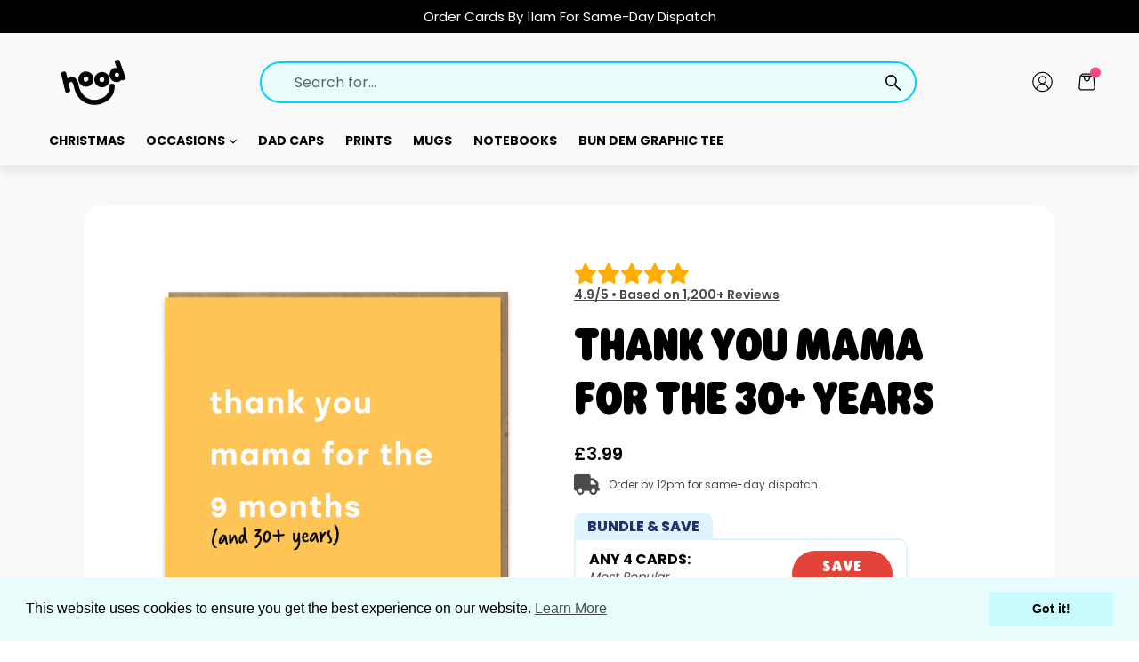

--- FILE ---
content_type: text/html; charset=utf-8
request_url: https://hoodgreetings.com/products/copy-of-thank-you-mama-for-the-9-months-30-years
body_size: 47139
content:
<!doctype html>
<!--[if IE 9]> <html class="ie9 no-js" lang="en"> <![endif]-->
<!--[if (gt IE 9)|!(IE)]><!--> <html class="no-js" lang="en"> <!--<![endif]-->
<head>
  <!-- Infinite Options by ShopPad -->
  
  <!-- Hotjar Tracking Code for https://www.hoodgreetings.com/ -->
<script>
    (function(h,o,t,j,a,r){
        h.hj=h.hj||function(){(h.hj.q=h.hj.q||[]).push(arguments)};
        h._hjSettings={hjid:2994748,hjsv:6};
        a=o.getElementsByTagName('head')[0];
        r=o.createElement('script');r.async=1;
        r.src=t+h._hjSettings.hjid+j+h._hjSettings.hjsv;
        a.appendChild(r);
    })(window,document,'https://static.hotjar.com/c/hotjar-','.js?sv=');
</script>
  
<script>
  window.Shoppad = window.Shoppad || {},
  window.Shoppad.apps = window.Shoppad.apps || {},
  window.Shoppad.apps.infiniteoptions = window.Shoppad.apps.infiniteoptions || {},
  window.Shoppad.apps.infiniteoptions.submitPriceModCartAnyways = true;
</script>
<script src="//d1liekpayvooaz.cloudfront.net/apps/customizery/customizery.js?shop=hoodgreetings.myshopify.com"></script>
  <meta charset="utf-8">
  <meta http-equiv="X-UA-Compatible" content="IE=edge,chrome=1">
  <meta name="viewport" content="width=device-width,initial-scale=1">
  <meta name="theme-color" content="#000000">
  <link rel="canonical" href="https://hoodgreetings.com/products/copy-of-thank-you-mama-for-the-9-months-30-years">

  
    <link rel="shortcut icon" href="//hoodgreetings.com/cdn/shop/files/Hood_Greetings_favicon_32x32.png?v=1629114519" type="image/png">
  

  
  <title>
    Thank You Mama for the 30+ Years
    
    
    
      &ndash; Hood Greetings
    
  </title>

  
    <meta name="description" content="TH-11065 Listen, being a mum is tiring work. First, she had to carry you inside her for 9 months, then she had to deal with your chupidness for another 30-odd years. Give her a well-earned break alongside this card. Premium A5 greeting card Comes with kraft envelope">
  

  <!-- /snippets/social-meta-tags.liquid -->




<meta property="og:site_name" content="Hood Greetings">
<meta property="og:url" content="https://hoodgreetings.com/products/copy-of-thank-you-mama-for-the-9-months-30-years">
<meta property="og:title" content="Thank You Mama for the 30+ Years">
<meta property="og:type" content="product">
<meta property="og:description" content="TH-11065 Listen, being a mum is tiring work. First, she had to carry you inside her for 9 months, then she had to deal with your chupidness for another 30-odd years. Give her a well-earned break alongside this card. Premium A5 greeting card Comes with kraft envelope">

  <meta property="og:price:amount" content="3.99">
  <meta property="og:price:currency" content="GBP">

<meta property="og:image" content="http://hoodgreetings.com/cdn/shop/products/tymama30_1200x1200.jpg?v=1677186298">
<meta property="og:image:secure_url" content="https://hoodgreetings.com/cdn/shop/products/tymama30_1200x1200.jpg?v=1677186298">


  <meta name="twitter:site" content="@hoodgreetings">

<meta name="twitter:card" content="summary_large_image">
<meta name="twitter:title" content="Thank You Mama for the 30+ Years">
<meta name="twitter:description" content="TH-11065 Listen, being a mum is tiring work. First, she had to carry you inside her for 9 months, then she had to deal with your chupidness for another 30-odd years. Give her a well-earned break alongside this card. Premium A5 greeting card Comes with kraft envelope">


  <link href="//hoodgreetings.com/cdn/shop/t/31/assets/theme.scss.css?v=16759440859232534281700484069" rel="stylesheet" type="text/css" media="all" />
  <link href="//hoodgreetings.com/cdn/shop/t/31/assets/hg.css?v=95464592113811348731700506485" rel="stylesheet" type="text/css" media="all" />

  

  <link href="//fonts.googleapis.com/css2?family=Poppins:wght@400;700" rel="stylesheet" type="text/css" media="all" />


  

    <link href="//fonts.googleapis.com/css2?family=Poppins:400" rel="stylesheet" type="text/css" media="all" />
  



  <script>
    var theme = {
      strings: {
        addToCart: "Add to cart",
        soldOut: "Sold out",
        unavailable: "Unavailable",
        showMore: "Show More",
        showLess: "Show Less",
        addressError: "Error looking up that address",
        addressNoResults: "No results for that address",
        addressQueryLimit: "You have exceeded the Google API usage limit. Consider upgrading to a \u003ca href=\"https:\/\/developers.google.com\/maps\/premium\/usage-limits\"\u003ePremium Plan\u003c\/a\u003e.",
        authError: "There was a problem authenticating your Google Maps account."
      },
      moneyFormat: "\u003cspan class=money\u003e£{{amount}}\u003c\/span\u003e"
    }

    document.documentElement.className = document.documentElement.className.replace('no-js', 'js');
  </script>

  <!--[if (lte IE 9) ]><script src="//hoodgreetings.com/cdn/shop/t/31/assets/match-media.min.js?v=22265819453975888031700483912" type="text/javascript"></script><![endif]-->

  

  <!--[if (gt IE 9)|!(IE)]><!--><script src="//hoodgreetings.com/cdn/shop/t/31/assets/lazysizes.js?v=68441465964607740661700483912" async="async"></script><!--<![endif]-->
  <!--[if lte IE 9]><script src="//hoodgreetings.com/cdn/shop/t/31/assets/lazysizes.min.js?12044"></script><![endif]-->

  <!--[if (gt IE 9)|!(IE)]><!--><script src="//hoodgreetings.com/cdn/shop/t/31/assets/vendor.js?v=136118274122071307521700483912" defer="defer"></script><!--<![endif]-->
  <!--[if lte IE 9]><script src="//hoodgreetings.com/cdn/shop/t/31/assets/vendor.js?v=136118274122071307521700483912"></script><![endif]-->

  <!--[if (gt IE 9)|!(IE)]><!--><script src="//hoodgreetings.com/cdn/shop/t/31/assets/theme.js?v=15340271859724281201700483912" defer="defer"></script><!--<![endif]-->
  <!--[if lte IE 9]><script src="//hoodgreetings.com/cdn/shop/t/31/assets/theme.js?v=15340271859724281201700483912"></script><![endif]-->

  
  <!-- "snippets/buddha-megamenu.liquid" was not rendered, the associated app was uninstalled -->
  <script>window.performance && window.performance.mark && window.performance.mark('shopify.content_for_header.start');</script><meta name="google-site-verification" content="yu56TZTU8fQHOgK3npWorNkFy1vwjX_AELjFrbvdquE">
<meta id="shopify-digital-wallet" name="shopify-digital-wallet" content="/30081476/digital_wallets/dialog">
<meta name="shopify-checkout-api-token" content="b632d19c8382fecebd15dea42819a863">
<meta id="in-context-paypal-metadata" data-shop-id="30081476" data-venmo-supported="false" data-environment="production" data-locale="en_US" data-paypal-v4="true" data-currency="GBP">
<link rel="alternate" type="application/json+oembed" href="https://hoodgreetings.com/products/copy-of-thank-you-mama-for-the-9-months-30-years.oembed">
<script async="async" src="/checkouts/internal/preloads.js?locale=en-GB"></script>
<link rel="preconnect" href="https://shop.app" crossorigin="anonymous">
<script async="async" src="https://shop.app/checkouts/internal/preloads.js?locale=en-GB&shop_id=30081476" crossorigin="anonymous"></script>
<script id="shopify-features" type="application/json">{"accessToken":"b632d19c8382fecebd15dea42819a863","betas":["rich-media-storefront-analytics"],"domain":"hoodgreetings.com","predictiveSearch":true,"shopId":30081476,"locale":"en"}</script>
<script>var Shopify = Shopify || {};
Shopify.shop = "hoodgreetings.myshopify.com";
Shopify.locale = "en";
Shopify.currency = {"active":"GBP","rate":"1.0"};
Shopify.country = "GB";
Shopify.theme = {"name":"Optimised HG 2.2.3 (XL Mug dropdown)","id":138196680920,"schema_name":"HG","schema_version":"2.1.0","theme_store_id":796,"role":"main"};
Shopify.theme.handle = "null";
Shopify.theme.style = {"id":null,"handle":null};
Shopify.cdnHost = "hoodgreetings.com/cdn";
Shopify.routes = Shopify.routes || {};
Shopify.routes.root = "/";</script>
<script type="module">!function(o){(o.Shopify=o.Shopify||{}).modules=!0}(window);</script>
<script>!function(o){function n(){var o=[];function n(){o.push(Array.prototype.slice.apply(arguments))}return n.q=o,n}var t=o.Shopify=o.Shopify||{};t.loadFeatures=n(),t.autoloadFeatures=n()}(window);</script>
<script>
  window.ShopifyPay = window.ShopifyPay || {};
  window.ShopifyPay.apiHost = "shop.app\/pay";
  window.ShopifyPay.redirectState = null;
</script>
<script id="shop-js-analytics" type="application/json">{"pageType":"product"}</script>
<script defer="defer" async type="module" src="//hoodgreetings.com/cdn/shopifycloud/shop-js/modules/v2/client.init-shop-cart-sync_D0dqhulL.en.esm.js"></script>
<script defer="defer" async type="module" src="//hoodgreetings.com/cdn/shopifycloud/shop-js/modules/v2/chunk.common_CpVO7qML.esm.js"></script>
<script type="module">
  await import("//hoodgreetings.com/cdn/shopifycloud/shop-js/modules/v2/client.init-shop-cart-sync_D0dqhulL.en.esm.js");
await import("//hoodgreetings.com/cdn/shopifycloud/shop-js/modules/v2/chunk.common_CpVO7qML.esm.js");

  window.Shopify.SignInWithShop?.initShopCartSync?.({"fedCMEnabled":true,"windoidEnabled":true});

</script>
<script>
  window.Shopify = window.Shopify || {};
  if (!window.Shopify.featureAssets) window.Shopify.featureAssets = {};
  window.Shopify.featureAssets['shop-js'] = {"shop-cart-sync":["modules/v2/client.shop-cart-sync_D9bwt38V.en.esm.js","modules/v2/chunk.common_CpVO7qML.esm.js"],"init-fed-cm":["modules/v2/client.init-fed-cm_BJ8NPuHe.en.esm.js","modules/v2/chunk.common_CpVO7qML.esm.js"],"init-shop-email-lookup-coordinator":["modules/v2/client.init-shop-email-lookup-coordinator_pVrP2-kG.en.esm.js","modules/v2/chunk.common_CpVO7qML.esm.js"],"shop-cash-offers":["modules/v2/client.shop-cash-offers_CNh7FWN-.en.esm.js","modules/v2/chunk.common_CpVO7qML.esm.js","modules/v2/chunk.modal_DKF6x0Jh.esm.js"],"init-shop-cart-sync":["modules/v2/client.init-shop-cart-sync_D0dqhulL.en.esm.js","modules/v2/chunk.common_CpVO7qML.esm.js"],"init-windoid":["modules/v2/client.init-windoid_DaoAelzT.en.esm.js","modules/v2/chunk.common_CpVO7qML.esm.js"],"shop-toast-manager":["modules/v2/client.shop-toast-manager_1DND8Tac.en.esm.js","modules/v2/chunk.common_CpVO7qML.esm.js"],"pay-button":["modules/v2/client.pay-button_CFeQi1r6.en.esm.js","modules/v2/chunk.common_CpVO7qML.esm.js"],"shop-button":["modules/v2/client.shop-button_Ca94MDdQ.en.esm.js","modules/v2/chunk.common_CpVO7qML.esm.js"],"shop-login-button":["modules/v2/client.shop-login-button_DPYNfp1Z.en.esm.js","modules/v2/chunk.common_CpVO7qML.esm.js","modules/v2/chunk.modal_DKF6x0Jh.esm.js"],"avatar":["modules/v2/client.avatar_BTnouDA3.en.esm.js"],"shop-follow-button":["modules/v2/client.shop-follow-button_BMKh4nJE.en.esm.js","modules/v2/chunk.common_CpVO7qML.esm.js","modules/v2/chunk.modal_DKF6x0Jh.esm.js"],"init-customer-accounts-sign-up":["modules/v2/client.init-customer-accounts-sign-up_CJXi5kRN.en.esm.js","modules/v2/client.shop-login-button_DPYNfp1Z.en.esm.js","modules/v2/chunk.common_CpVO7qML.esm.js","modules/v2/chunk.modal_DKF6x0Jh.esm.js"],"init-shop-for-new-customer-accounts":["modules/v2/client.init-shop-for-new-customer-accounts_BoBxkgWu.en.esm.js","modules/v2/client.shop-login-button_DPYNfp1Z.en.esm.js","modules/v2/chunk.common_CpVO7qML.esm.js","modules/v2/chunk.modal_DKF6x0Jh.esm.js"],"init-customer-accounts":["modules/v2/client.init-customer-accounts_DCuDTzpR.en.esm.js","modules/v2/client.shop-login-button_DPYNfp1Z.en.esm.js","modules/v2/chunk.common_CpVO7qML.esm.js","modules/v2/chunk.modal_DKF6x0Jh.esm.js"],"checkout-modal":["modules/v2/client.checkout-modal_U_3e4VxF.en.esm.js","modules/v2/chunk.common_CpVO7qML.esm.js","modules/v2/chunk.modal_DKF6x0Jh.esm.js"],"lead-capture":["modules/v2/client.lead-capture_DEgn0Z8u.en.esm.js","modules/v2/chunk.common_CpVO7qML.esm.js","modules/v2/chunk.modal_DKF6x0Jh.esm.js"],"shop-login":["modules/v2/client.shop-login_CoM5QKZ_.en.esm.js","modules/v2/chunk.common_CpVO7qML.esm.js","modules/v2/chunk.modal_DKF6x0Jh.esm.js"],"payment-terms":["modules/v2/client.payment-terms_BmrqWn8r.en.esm.js","modules/v2/chunk.common_CpVO7qML.esm.js","modules/v2/chunk.modal_DKF6x0Jh.esm.js"]};
</script>
<script>(function() {
  var isLoaded = false;
  function asyncLoad() {
    if (isLoaded) return;
    isLoaded = true;
    var urls = ["https:\/\/ecommplugins-scripts.trustpilot.com\/v2.1\/js\/header.min.js?settings=eyJrZXkiOiJNdEluRDNjT1dFcHJPN3JUIiwicyI6Im5vbmUifQ==\u0026shop=hoodgreetings.myshopify.com","https:\/\/ecommplugins-trustboxsettings.trustpilot.com\/hoodgreetings.myshopify.com.js?settings=1653010140866\u0026shop=hoodgreetings.myshopify.com","https:\/\/widget.trustpilot.com\/bootstrap\/v5\/tp.widget.sync.bootstrap.min.js?shop=hoodgreetings.myshopify.com","https:\/\/cdn.recovermycart.com\/scripts\/keepcart\/CartJS.min.js?shop=hoodgreetings.myshopify.com\u0026shop=hoodgreetings.myshopify.com","\/\/cdn.shopify.com\/proxy\/6ca364858509665eca7237ccc51b613a630124d179fa8ff48005d832f52cd400\/api.goaffpro.com\/loader.js?shop=hoodgreetings.myshopify.com\u0026sp-cache-control=cHVibGljLCBtYXgtYWdlPTkwMA","https:\/\/static.klaviyo.com\/onsite\/js\/YenVyK\/klaviyo.js?company_id=YenVyK\u0026shop=hoodgreetings.myshopify.com","https:\/\/storage.nfcube.com\/instafeed-1034706d6c600f79470eb4096099a5fc.js?shop=hoodgreetings.myshopify.com"];
    for (var i = 0; i < urls.length; i++) {
      var s = document.createElement('script');
      s.type = 'text/javascript';
      s.async = true;
      s.src = urls[i];
      var x = document.getElementsByTagName('script')[0];
      x.parentNode.insertBefore(s, x);
    }
  };
  if(window.attachEvent) {
    window.attachEvent('onload', asyncLoad);
  } else {
    window.addEventListener('load', asyncLoad, false);
  }
})();</script>
<script id="__st">var __st={"a":30081476,"offset":0,"reqid":"3d687765-726a-44a6-96f0-deacd845215d-1765191731","pageurl":"hoodgreetings.com\/products\/copy-of-thank-you-mama-for-the-9-months-30-years","u":"757d6e50c6d7","p":"product","rtyp":"product","rid":7949313016024};</script>
<script>window.ShopifyPaypalV4VisibilityTracking = true;</script>
<script id="captcha-bootstrap">!function(){'use strict';const t='contact',e='account',n='new_comment',o=[[t,t],['blogs',n],['comments',n],[t,'customer']],c=[[e,'customer_login'],[e,'guest_login'],[e,'recover_customer_password'],[e,'create_customer']],r=t=>t.map((([t,e])=>`form[action*='/${t}']:not([data-nocaptcha='true']) input[name='form_type'][value='${e}']`)).join(','),a=t=>()=>t?[...document.querySelectorAll(t)].map((t=>t.form)):[];function s(){const t=[...o],e=r(t);return a(e)}const i='password',u='form_key',d=['recaptcha-v3-token','g-recaptcha-response','h-captcha-response',i],f=()=>{try{return window.sessionStorage}catch{return}},m='__shopify_v',_=t=>t.elements[u];function p(t,e,n=!1){try{const o=window.sessionStorage,c=JSON.parse(o.getItem(e)),{data:r}=function(t){const{data:e,action:n}=t;return t[m]||n?{data:e,action:n}:{data:t,action:n}}(c);for(const[e,n]of Object.entries(r))t.elements[e]&&(t.elements[e].value=n);n&&o.removeItem(e)}catch(o){console.error('form repopulation failed',{error:o})}}const l='form_type',E='cptcha';function T(t){t.dataset[E]=!0}const w=window,h=w.document,L='Shopify',v='ce_forms',y='captcha';let A=!1;((t,e)=>{const n=(g='f06e6c50-85a8-45c8-87d0-21a2b65856fe',I='https://cdn.shopify.com/shopifycloud/storefront-forms-hcaptcha/ce_storefront_forms_captcha_hcaptcha.v1.5.2.iife.js',D={infoText:'Protected by hCaptcha',privacyText:'Privacy',termsText:'Terms'},(t,e,n)=>{const o=w[L][v],c=o.bindForm;if(c)return c(t,g,e,D).then(n);var r;o.q.push([[t,g,e,D],n]),r=I,A||(h.body.append(Object.assign(h.createElement('script'),{id:'captcha-provider',async:!0,src:r})),A=!0)});var g,I,D;w[L]=w[L]||{},w[L][v]=w[L][v]||{},w[L][v].q=[],w[L][y]=w[L][y]||{},w[L][y].protect=function(t,e){n(t,void 0,e),T(t)},Object.freeze(w[L][y]),function(t,e,n,w,h,L){const[v,y,A,g]=function(t,e,n){const i=e?o:[],u=t?c:[],d=[...i,...u],f=r(d),m=r(i),_=r(d.filter((([t,e])=>n.includes(e))));return[a(f),a(m),a(_),s()]}(w,h,L),I=t=>{const e=t.target;return e instanceof HTMLFormElement?e:e&&e.form},D=t=>v().includes(t);t.addEventListener('submit',(t=>{const e=I(t);if(!e)return;const n=D(e)&&!e.dataset.hcaptchaBound&&!e.dataset.recaptchaBound,o=_(e),c=g().includes(e)&&(!o||!o.value);(n||c)&&t.preventDefault(),c&&!n&&(function(t){try{if(!f())return;!function(t){const e=f();if(!e)return;const n=_(t);if(!n)return;const o=n.value;o&&e.removeItem(o)}(t);const e=Array.from(Array(32),(()=>Math.random().toString(36)[2])).join('');!function(t,e){_(t)||t.append(Object.assign(document.createElement('input'),{type:'hidden',name:u})),t.elements[u].value=e}(t,e),function(t,e){const n=f();if(!n)return;const o=[...t.querySelectorAll(`input[type='${i}']`)].map((({name:t})=>t)),c=[...d,...o],r={};for(const[a,s]of new FormData(t).entries())c.includes(a)||(r[a]=s);n.setItem(e,JSON.stringify({[m]:1,action:t.action,data:r}))}(t,e)}catch(e){console.error('failed to persist form',e)}}(e),e.submit())}));const S=(t,e)=>{t&&!t.dataset[E]&&(n(t,e.some((e=>e===t))),T(t))};for(const o of['focusin','change'])t.addEventListener(o,(t=>{const e=I(t);D(e)&&S(e,y())}));const B=e.get('form_key'),M=e.get(l),P=B&&M;t.addEventListener('DOMContentLoaded',(()=>{const t=y();if(P)for(const e of t)e.elements[l].value===M&&p(e,B);[...new Set([...A(),...v().filter((t=>'true'===t.dataset.shopifyCaptcha))])].forEach((e=>S(e,t)))}))}(h,new URLSearchParams(w.location.search),n,t,e,['guest_login'])})(!0,!0)}();</script>
<script integrity="sha256-52AcMU7V7pcBOXWImdc/TAGTFKeNjmkeM1Pvks/DTgc=" data-source-attribution="shopify.loadfeatures" defer="defer" src="//hoodgreetings.com/cdn/shopifycloud/storefront/assets/storefront/load_feature-81c60534.js" crossorigin="anonymous"></script>
<script crossorigin="anonymous" defer="defer" src="//hoodgreetings.com/cdn/shopifycloud/storefront/assets/shopify_pay/storefront-65b4c6d7.js?v=20250812"></script>
<script data-source-attribution="shopify.dynamic_checkout.dynamic.init">var Shopify=Shopify||{};Shopify.PaymentButton=Shopify.PaymentButton||{isStorefrontPortableWallets:!0,init:function(){window.Shopify.PaymentButton.init=function(){};var t=document.createElement("script");t.src="https://hoodgreetings.com/cdn/shopifycloud/portable-wallets/latest/portable-wallets.en.js",t.type="module",document.head.appendChild(t)}};
</script>
<script data-source-attribution="shopify.dynamic_checkout.buyer_consent">
  function portableWalletsHideBuyerConsent(e){var t=document.getElementById("shopify-buyer-consent"),n=document.getElementById("shopify-subscription-policy-button");t&&n&&(t.classList.add("hidden"),t.setAttribute("aria-hidden","true"),n.removeEventListener("click",e))}function portableWalletsShowBuyerConsent(e){var t=document.getElementById("shopify-buyer-consent"),n=document.getElementById("shopify-subscription-policy-button");t&&n&&(t.classList.remove("hidden"),t.removeAttribute("aria-hidden"),n.addEventListener("click",e))}window.Shopify?.PaymentButton&&(window.Shopify.PaymentButton.hideBuyerConsent=portableWalletsHideBuyerConsent,window.Shopify.PaymentButton.showBuyerConsent=portableWalletsShowBuyerConsent);
</script>
<script data-source-attribution="shopify.dynamic_checkout.cart.bootstrap">document.addEventListener("DOMContentLoaded",(function(){function t(){return document.querySelector("shopify-accelerated-checkout-cart, shopify-accelerated-checkout")}if(t())Shopify.PaymentButton.init();else{new MutationObserver((function(e,n){t()&&(Shopify.PaymentButton.init(),n.disconnect())})).observe(document.body,{childList:!0,subtree:!0})}}));
</script>
<link id="shopify-accelerated-checkout-styles" rel="stylesheet" media="screen" href="https://hoodgreetings.com/cdn/shopifycloud/portable-wallets/latest/accelerated-checkout-backwards-compat.css" crossorigin="anonymous">
<style id="shopify-accelerated-checkout-cart">
        #shopify-buyer-consent {
  margin-top: 1em;
  display: inline-block;
  width: 100%;
}

#shopify-buyer-consent.hidden {
  display: none;
}

#shopify-subscription-policy-button {
  background: none;
  border: none;
  padding: 0;
  text-decoration: underline;
  font-size: inherit;
  cursor: pointer;
}

#shopify-subscription-policy-button::before {
  box-shadow: none;
}

      </style>

<script>window.performance && window.performance.mark && window.performance.mark('shopify.content_for_header.end');</script>
  
<link href="//hoodgreetings.com/cdn/shop/t/31/assets/ba-po-common.scss?v=155844140841592973461700483912" rel="stylesheet" type="text/css" media="all" />
 <script type="text/javascript" src="//code.jquery.com/jquery-1.11.0.min.js"></script>
<script type="text/javascript" src="//code.jquery.com/jquery-migrate-1.2.1.min.js"></script>
<script type="text/javascript" src="//cdn.jsdelivr.net/npm/slick-carousel@1.8.1/slick/slick.min.js"></script>

  
<script>
var pplr_cart = {"note":null,"attributes":{},"original_total_price":0,"total_price":0,"total_discount":0,"total_weight":0.0,"item_count":0,"items":[],"requires_shipping":false,"currency":"GBP","items_subtotal_price":0,"cart_level_discount_applications":[],"checkout_charge_amount":0};
var pplr_shop_currency = "GBP";
var pplr_enabled_currencies_size = 108;
var pplr_money_formate = "\u003cspan class=money\u003e£{{amount}}\u003c\/span\u003e";
var pplr_manual_theme_selector=["CartCount span","tr:has([name*=updates])","tr img:first",".line-item__title",".cart__item--price .cart__price",".grid__item.one-half.text-right",".pplr_item_remove",".ajaxcart__qty",".header__cart-price-bubble span[data-cart-price-bubble]","form[action*=cart] [name=checkout]","Click To View Image"];
</script>
<script async src="//cdn-zeptoapps.com/product-personalizer/pplr_common.js?v=08" ></script>

	<!-- "snippets/vitals-loader.liquid" was not rendered, the associated app was uninstalled -->
























<div class="evm-wiser-popup-mainsection"></div>	
  











































































































































































































































































































































































































<!-- PageFly Header Render begins -->
  
  <script>
    window.addEventListener('load', () => {
      // fallback for gtag when not initialized
      if(typeof window.gtag !== 'function') {
        window.gtag = (str1, str2, obj) => {
        }
      }
    }) 
  </script>
  <!-- PageFly begins loading Google fonts --><link rel="preconnect" href="https://fonts.googleapis.com"><link rel="preconnect" href="https://fonts.gstatic.com" crossorigin><link rel="preload" as="style" fetchpriority="low" href="https://fonts.googleapis.com/css2?family=Poppins:wght@400;600;700;800&display=block"><link rel="stylesheet" href="https://fonts.googleapis.com/css2?family=Poppins:wght@400;600;700;800&display=block" media="(min-width: 640px)"><link rel="stylesheet" href="https://fonts.googleapis.com/css2?family=Poppins:wght@400;600;700;800&display=block" media="print" onload="this.onload=null;this.media='all'"><!-- PageFly ends loading Google fonts --><!-- PageFly begins loading custom fonts -->
    <link rel="preload" as="font" fetchpriority="low" href="https://cdn.shopify.com/s/files/1/3008/1476/files/Copy_of_Rodger-Black.woff2?v=1669329530" type="font/woff2" crossorigin>
    <style>@font-face {
      font-family: 'Copy of Rodger Black';
      src: url("https://cdn.shopify.com/s/files/1/3008/1476/files/Copy_of_Rodger-Black.woff2?v=1669329530") format("woff2");
      font-display: swap;
    }</style>
    <!-- PageFly ends loading custom fonts -->
<style>.__pf .pf-c-ct,.__pf .pf-c-lt,.__pf .pf-c-rt{align-content:flex-start}.__pf .oh,.pf-sr-only{overflow:hidden}.__pf img,.__pf video{max-width:100%;border:0;vertical-align:middle}.__pf [tabIndex],.__pf button,.__pf input,.__pf select,.__pf textarea{touch-action:manipulation}.__pf:not([data-pf-editor-version=gen-2]) :focus-visible{outline:0!important;box-shadow:none!important}.__pf:not([data-pf-editor-version=gen-2]) :not(input):not(select):not(textarea):not([data-active=true]):focus-visible{border:none!important}.__pf *,.__pf :after,.__pf :before{box-sizing:border-box}.__pf [disabled],.__pf [readonly]{cursor:default}.__pf [data-href],.__pf button:not([data-pf-id]):hover{cursor:pointer}.__pf [disabled]:not([disabled=false]),.pf-dialog svg{pointer-events:none}.__pf [hidden]{display:none!important}.__pf [data-link=inherit]{color:inherit;text-decoration:none}.__pf [data-pf-placeholder]{outline:0;height:auto;display:none;pointer-events:none!important}.__pf .pf-ifr,.__pf [style*="--ratio"] img{height:100%;left:0;top:0;width:100%;position:absolute}.__pf .pf-r,.__pf .pf-r-eh>.pf-c{display:flex}.__pf [style*="--cw"]{padding:0 15px;width:100%;margin:auto;max-width:var(--cw)}.__pf .pf-ifr{border:0}.__pf .pf-bg-lazy{background-image:none!important}.__pf .pf-r{flex-wrap:wrap}.__pf .pf-r-dg{display:grid}.__pf [style*="--c-xs"]{max-width:calc(100%/12*var(--c-xs));flex-basis:calc(100%/12*var(--c-xs))}.__pf [style*="--s-xs"]{margin:0 calc(-1 * var(--s-xs))}.__pf [style*="--s-xs"]>.pf-c{padding:var(--s-xs)}.__pf .pf-r-ew>.pf-c{flex-grow:1;flex-basis:0}.__pf [style*="--ew-xs"]>.pf-c{flex-basis:calc(100% / var(--ew-xs));max-width:calc(100% / var(--ew-xs))}.__pf [style*="--ratio"]{position:relative;padding-bottom:var(--ratio)}.main-content{padding:0}.footer-section,.site-footer,.site-footer-wrapper,main .accent-background+.shopify-section{margin:0}@media (max-width:767.4999px){.__pf .pf-hide{display:none!important}}@media (max-width:1024.4999px) and (min-width:767.5px){.__pf .pf-sm-hide{display:none!important}}@media (max-width:1199.4999px) and (min-width:1024.5px){.__pf .pf-md-hide{display:none!important}}@media (min-width:767.5px){.__pf [style*="--s-sm"]{margin:0 calc(-1 * var(--s-sm))}.__pf [style*="--c-sm"]{max-width:calc(100%/12*var(--c-sm));flex-basis:calc(100%/12*var(--c-sm))}.__pf [style*="--s-sm"]>.pf-c{padding:var(--s-sm)}.__pf [style*="--ew-sm"]>.pf-c{flex-basis:calc(100% / var(--ew-sm));max-width:calc(100% / var(--ew-sm))}}@media (min-width:1024.5px){.__pf [style*="--s-md"]{margin:0 calc(-1 * var(--s-md))}.__pf [style*="--c-md"]{max-width:calc(100%/12*var(--c-md));flex-basis:calc(100%/12*var(--c-md))}.__pf [style*="--s-md"]>.pf-c{padding:var(--s-md)}.__pf [style*="--ew-md"]>.pf-c{flex-basis:calc(100% / var(--ew-md));max-width:calc(100% / var(--ew-md))}}@media (min-width:1199.5px){.__pf [style*="--s-lg"]{margin:0 calc(-1 * var(--s-lg))}.__pf [style*="--c-lg"]{max-width:calc(100%/12*var(--c-lg));flex-basis:calc(100%/12*var(--c-lg))}.__pf [style*="--s-lg"]>.pf-c{padding:var(--s-lg)}.__pf [style*="--ew-lg"]>.pf-c{flex-basis:calc(100% / var(--ew-lg));max-width:calc(100% / var(--ew-lg))}.__pf .pf-lg-hide{display:none!important}}.__pf .pf-r-eh>.pf-c>div{width:100%}.__pf .pf-c-lt{justify-content:flex-start;align-items:flex-start}.__pf .pf-c-ct{justify-content:center;align-items:flex-start}.__pf .pf-c-rt{justify-content:flex-end;align-items:flex-start}.__pf .pf-c-lm{justify-content:flex-start;align-items:center;align-content:center}.__pf .pf-c-cm{justify-content:center;align-items:center;align-content:center}.__pf .pf-c-rm{justify-content:flex-end;align-items:center;align-content:center}.__pf .pf-c-cb,.__pf .pf-c-lb,.__pf .pf-c-rb{align-content:flex-end}.__pf .pf-c-lb{justify-content:flex-start;align-items:flex-end}.__pf .pf-c-cb{justify-content:center;align-items:flex-end}.__pf .pf-c-rb{justify-content:flex-end;align-items:flex-end}.pf-no-border:not(:focus-visible){border:none;outline:0}.pf-sr-only{position:absolute;width:1px;height:1px;padding:0;clip:rect(0,0,0,0);white-space:nowrap;clip-path:inset(50%);border:0}.pf-close-dialog-btn,.pf-dialog{background:0 0;border:none;padding:0}.pf-visibility-hidden{visibility:hidden}.pf-dialog{top:50%;left:50%;transform:translate(-50%,-50%);max-height:min(calc(9/16*100vw),calc(100% - 6px - 2em));-webkit-overflow-scrolling:touch;overflow:hidden;margin:0}.pf-dialog::backdrop{background:rgba(0,0,0,.9);opacity:1}.pf-close-dialog-btn{position:absolute;top:0;right:0;height:16px;margin-bottom:8px;cursor:pointer}.pf-close-dialog-btn:not(:focus-visible){box-shadow:none}.pf-dialog-content{display:block;margin:24px auto auto;width:100%;height:calc(100% - 24px)}.pf-dialog-content>*{width:100%;height:100%;border:0}</style>
<style>@media all{.__pf .pf-gs-button-1,.__pf .pf-gs-button-2,.__pf .pf-gs-button-3{padding:12px 20px;font-size:16px;line-height:16px;letter-spacing:0;margin:0}.__pf{--pf-primary-color:rgb(199, 61, 35);--pf-secondary-color:rgb(63, 115, 203);--pf-foreground-color:rgb(55, 126, 98);--pf-background-color:rgb(204, 204, 204);--pf-color-5:rgb(17, 18, 19);--pf-color-6:rgb(246, 197, 103);--pf-color-7:rgb(121, 202, 216);--pf-color-8:rgb(240, 240, 240);--pf-primary-font:"Copy of Rodger Black";--pf-secondary-font:"Copy of Rodger Black";--pf-tertiary-font:"Source Sans Pro";--pf-4th-font:"Source Sans Pro";--pf-5th-font:"Source Sans Pro";--pf-6th-font:"Source Sans Pro"}.__pf .pf-gs-button-1{background-color:#919da9;color:#fff}.__pf .pf-gs-button-2{color:#919da9;border:1px solid #919da9}.__pf .pf-gs-button-3{background-color:#919da9;color:#fff;border-radius:40px}.__pf .pf-gs-button-4{color:#919da9;border-radius:40px;border:1px solid #919da9;padding:12px 20px;margin:0;font-size:16px;line-height:16px;letter-spacing:0}.__pf .pf-gs-button-5,.__pf .pf-gs-button-6{color:#919da9;border-style:solid;border-color:#919da9;padding:12px 20px;font-size:16px;line-height:16px;letter-spacing:0}.__pf .pf-gs-button-5{border-width:0 0 3px;margin:0}.__pf .pf-gs-button-6{border-width:0 3px 3px 0;margin:0}.__pf .pf-gs-icon-1,.__pf .pf-gs-icon-2{background-color:#919da9;color:#fff;padding:8px;margin:0;border-style:none}.__pf .pf-gs-icon-1{border-radius:0}.__pf .pf-gs-icon-2{border-radius:50%}.__pf .pf-gs-icon-3,.__pf .pf-gs-icon-4{background-color:#fff;color:#919da9;padding:8px;margin:0;border:1px solid #919da9}.__pf .pf-gs-icon-4{border-radius:50%}.__pf .pf-gs-icon-5,.__pf .pf-gs-icon-6{background-color:#f5f5f5;color:#919da9;padding:8px;margin:0;border:1px solid #919da9}.__pf .pf-gs-icon-6{border-radius:50%}.__pf .pf-gs-image-1{width:100%}.__pf .pf-gs-image-2{border:3px solid #919da9;width:100%}.__pf .pf-gs-image-3{border:3px solid #919da9;padding:10px;width:100%}.__pf .pf-gs-image-4,.__pf .pf-gs-image-5{border-radius:50%;width:100%}.__pf .pf-gs-image-5{border:3px solid #919da9}.__pf .pf-gs-image-6{border-radius:50%;border:3px solid #919da9;padding:10px;width:100%}.__pf .pf-gs-heading-1,.__pf .pf-gs-heading-2,.__pf .pf-gs-heading-3,.__pf .pf-gs-heading-4,.__pf .pf-gs-heading-5{color:#000;padding:0;margin:18px 0}.__pf .pf-gs-heading-1{font-size:32px}.__pf .pf-gs-heading-2{font-size:24px}.__pf .pf-gs-heading-3{font-size:20px}.__pf .pf-gs-heading-4{font-size:18px}.__pf .pf-gs-heading-5{font-size:16px}.__pf .pf-gs-heading-6{margin:18px 0;font-size:14px;color:#000;padding:0}.__pf .pf-gs-paragraph-1,.__pf .pf-gs-paragraph-2,.__pf .pf-gs-paragraph-3,.__pf .pf-gs-paragraph-4{color:#000;padding:0;margin:16px 0;font-size:16px}.__pf .pf-gs-paragraph-1{text-align:left}.__pf .pf-gs-paragraph-2{text-align:right}.__pf .pf-gs-paragraph-3{text-align:center}.__pf .pf-gs-divider-1,.__pf .pf-gs-divider-2,.__pf .pf-gs-divider-3{padding:16px 0;margin:0;font-size:2px}.__pf .pf-gs-divider-1{color:#919da9}.__pf .pf-gs-divider-2{color:#444749}.__pf .pf-gs-divider-3{color:#b9bfca}}</style>
<style>.pf-color-scheme-1,.pf-color-scheme-2{--pf-scheme-shadow-color:rgb(0, 0, 0, 0.25)}.pf-typography-3,.pf-typography-4{font-weight:400;text-transform:uppercase}.pf-typography-2,.pf-typography-3,.pf-typography-4,.pf-typography-5{text-transform:uppercase}.pf-color-scheme-1{--pf-scheme-bg-color: ;--pf-scheme-text-color: ;--pf-scheme-btn-bg-color: ;--pf-scheme-btn-text-color: ;--pf-scheme-border-color: ;background-color:var(--pf-scheme-bg-color);background-image:var(--pf-scheme-bg-gradient-color);border-color:var(--pf-scheme-border-color);color:var(--pf-scheme-text-color)}.pf-color-scheme-2,.pf-color-scheme-3{--pf-scheme-btn-text-color:rgb(255, 255, 255);background-color:var(--pf-scheme-bg-color);background-image:var(--pf-scheme-bg-gradient-color);border-color:var(--pf-scheme-border-color);color:var(--pf-scheme-text-color)}.pf-color-scheme-2{--pf-scheme-bg-color:rgba(255, 255, 255, 0);--pf-scheme-text-color:rgb(0, 0, 0);--pf-scheme-btn-bg-color:rgb(145, 157, 169);--pf-scheme-border-color:rgba(0, 0, 0)}.pf-color-scheme-3,.pf-color-scheme-4{--pf-scheme-text-color:rgb(18, 18, 18);--pf-scheme-btn-bg-color:rgb(18, 18, 18);--pf-scheme-border-color:rgb(18, 18, 18)}.pf-color-scheme-3{--pf-scheme-bg-color:rgb(255, 255, 255);--pf-scheme-shadow-color:rgb(18, 18, 18)}.pf-color-scheme-4{--pf-scheme-bg-color:rgb(243, 243, 243);--pf-scheme-btn-text-color:rgb(243, 243, 243);--pf-scheme-shadow-color:rgb(18, 18, 18);background-color:var(--pf-scheme-bg-color);background-image:var(--pf-scheme-bg-gradient-color);border-color:var(--pf-scheme-border-color);color:var(--pf-scheme-text-color)}.pf-color-scheme-5,.pf-color-scheme-6,.pf-color-scheme-7{--pf-scheme-text-color:rgb(255, 255, 255);--pf-scheme-btn-bg-color:rgb(255, 255, 255);--pf-scheme-border-color:rgb(255, 255, 255);--pf-scheme-shadow-color:rgb(18, 18, 18);background-color:var(--pf-scheme-bg-color);background-image:var(--pf-scheme-bg-gradient-color);border-color:var(--pf-scheme-border-color);color:var(--pf-scheme-text-color)}.pf-color-scheme-5{--pf-scheme-bg-color:rgb(36, 40, 51);--pf-scheme-btn-text-color:rgb(0, 0, 0)}.pf-color-scheme-6{--pf-scheme-bg-color:rgb(18, 18, 18);--pf-scheme-btn-text-color:rgb(18, 18, 18)}.pf-color-scheme-7{--pf-scheme-bg-color:rgb(51, 79, 180);--pf-scheme-btn-text-color:rgb(51, 79, 180)}[data-pf-type^=Button]{background-color:var(--pf-scheme-btn-bg-color);background-image:var(--pf-scheme-btn-bg-gradient-color);color:var(--pf-scheme-btn-text-color)}.pf-typography-2{font-family:Copy of Rodger Black}.pf-typography-3{font-family:Archivo Black}.pf-typography-4{font-family:Archivo}.pf-typography-5{font-family:Archivo Narrow}@media all{.__pf .pf-icon-1,.__pf .pf-text-1,.__pf .pf-text-6,.__pf .pf-text-7,.pf-icon2-1,.pf-icon2-2,.pf-icon2-3,.pf-icon2-4,.pf-icon2-5,.pf-icon2-6,.pf-icon2-7{background-color:var(--pf-scheme-bg-color);color:var(--pf-scheme-text-color)}.__pf .pf-image-7{border-radius:50%;border:3px solid #919da9;padding:10px;width:100%}.__pf .pf-image-6{border-radius:50%;border:3px solid #919da9;width:100%}.__pf .pf-image-5{border-radius:50%;width:100%}.__pf .pf-image-3,.__pf .pf-image-4{border:3px solid #919da9;width:100%}.__pf .pf-image-4{padding:10px}.__pf .pf-image-2{width:100%}.__pf .pf-heading-7-h1,.__pf .pf-heading-7-h2,.__pf .pf-heading-7-h3,.__pf .pf-heading-7-h4,.__pf .pf-heading-7-h5,.__pf .pf-heading-7-h6{margin:18px 0;font-size:14px;color:#000;padding:0}.__pf .pf-heading-6-h1,.__pf .pf-heading-6-h2,.__pf .pf-heading-6-h3,.__pf .pf-heading-6-h4,.__pf .pf-heading-6-h5,.__pf .pf-heading-6-h6{margin:18px 0;font-size:16px;color:#000;padding:0}.__pf .pf-heading-5-h1,.__pf .pf-heading-5-h2,.__pf .pf-heading-5-h3,.__pf .pf-heading-5-h4,.__pf .pf-heading-5-h5,.__pf .pf-heading-5-h6{margin:18px 0;font-size:18px;color:#000;padding:0}.__pf .pf-heading-4-h1,.__pf .pf-heading-4-h2,.__pf .pf-heading-4-h3,.__pf .pf-heading-4-h4,.__pf .pf-heading-4-h5,.__pf .pf-heading-4-h6{margin:18px 0;font-size:20px;color:#000;padding:0}.__pf .pf-heading-3-h1,.__pf .pf-heading-3-h2,.__pf .pf-heading-3-h3,.__pf .pf-heading-3-h4,.__pf .pf-heading-3-h5,.__pf .pf-heading-3-h6{margin:18px 0;font-size:24px;color:#000;padding:0}.__pf .pf-heading-2-h1,.__pf .pf-heading-2-h2,.__pf .pf-heading-2-h3,.__pf .pf-heading-2-h4,.__pf .pf-heading-2-h5,.__pf .pf-heading-2-h6{margin:18px 0;font-size:32px;color:#000;padding:0;font-family:"Copy of Rodger Black";text-transform:uppercase}.__pf .pf-divider-2,.__pf .pf-divider-3,.__pf .pf-divider-4{padding:16px 0;margin:0;font-size:2px}.__pf .pf-heading-1-h1,.__pf .pf-heading-1-h2,.__pf .pf-heading-1-h3,.__pf .pf-heading-1-h4,.__pf .pf-heading-1-h5,.__pf .pf-heading-1-h6{color:var(--pf-scheme-text-color);background-color:var(--pf-scheme-bg-color)}.__pf .pf-divider-4{color:#b9bfca}.__pf .pf-divider-3{color:#444749}.__pf .pf-divider-2{color:#919da9}.__pf .pf-divider-1{color:var(--pf-scheme-text-color)}.__pf .pf-text-2,.__pf .pf-text-3,.__pf .pf-text-4,.__pf .pf-text-5{color:#000;padding:0;margin:16px 0;font-size:16px}.__pf .pf-text-4{text-align:center}.__pf .pf-text-3{text-align:right}.__pf .pf-text-2{text-align:left}.__pf .pf-icon-7{background-color:#f5f5f5;color:#919da9;padding:8px;margin:0;border:1px solid #919da9;border-radius:50%}.__pf .pf-icon-6{background-color:#f5f5f5;color:#919da9;padding:8px;margin:0;border:1px solid #919da9}.__pf .pf-icon-4,.__pf .pf-icon-5{background-color:#fff;color:#919da9;padding:8px;margin:0}.__pf .pf-icon-5{border:1px solid #919da9;border-radius:50%}.__pf .pf-icon-4{border:1px solid #919da9}.__pf .pf-icon-2,.__pf .pf-icon-3{padding:8px;margin:0;border-style:none;color:#fff;background-color:#919da9}.__pf .pf-icon-3{border-radius:50%}.__pf .pf-icon-2{border-radius:0}.__pf .pf-button-6,.__pf .pf-button-7{border-style:solid;border-color:#919da9}.__pf .pf-button-8{background-color:#919da9;color:#fff;padding:12px 20px}.__pf .pf-button-5,.__pf .pf-button-6,.__pf .pf-button-7{color:#919da9;padding:12px 20px;font-size:16px;letter-spacing:0;margin:0;line-height:16px}.__pf .pf-button-7{border-width:0 3px 3px 0}.__pf .pf-button-6{border-width:0 0 3px}.__pf .pf-button-5{border-radius:40px;border:1px solid #919da9}.__pf .pf-button-4{background-color:#919da9;color:#fff;border-radius:40px;padding:12px 20px;margin:0;font-size:16px;line-height:16px;letter-spacing:0}.__pf .pf-button-3{color:#919da9;border:1px solid #919da9;padding:12px 20px;margin:0;font-size:16px;line-height:16px;letter-spacing:0}.__pf .pf-button-2{background-color:#919da9;color:#fff;padding:14px 40px;margin:0;font-size:18px;line-height:16px;letter-spacing:-1px;border-radius:10px;font-family:"Copy of Rodger Black";text-transform:uppercase}.__pf .pf-field-1,.__pf .pf-field-2,.__pf .pf-field-3,.__pf .pf-field-4,.__pf .pf-field-5,.__pf .pf-field-6{background-color:#fdfdfd;border:.66px solid #8a8a8a;border-radius:8px;padding:6px 12px}}</style>

<link rel="stylesheet" href="//hoodgreetings.com/cdn/shop/t/31/assets/pagefly-animation.css?v=35569424405882025761731371951" media="print" onload="this.media='all'">
<style>.bQmZNl,.eYwGZH,.ejXpQB,.gQVivG{position:relative}.VcvBI>i,.egIfgS .pfa,.egIfgS .pfaV4,.kIqmzg i,.nDPLQ .pfa,.nDPLQ .pfaV4,.nDPLQ svg{margin-right:5px}.bQmZNl,.eYwGZH .pf-mask-iframe,.kXeyzY .pf-accordion-show{display:block}.bQmZNl,.hpwfLq,.ieprJp{width:100%}.ckyPHz[data-pf-type=ProductText].no-product,.egIfgS,.iVtgKQ[data-pf-type=ProductText].no-product,.imtfGF{-webkit-text-decoration:none;text-decoration:none}.gjYvNW button,.jAweEo,.nDPLQ{cursor:pointer}.pfa,.pfaV4{-moz-osx-font-smoothing:grayscale;text-rendering:auto}.bQmZNl{height:auto;text-align:left;outline:0;word-wrap:break-word}.eYwGZH .splide__slide,.egIfgS,.gjYvNW input,.imtfGF{text-align:center}.NrNIR i,.bQmZNl .pfa,.bQmZNl .pfaV4,.bQmZNl svg{margin-right:5px;vertical-align:middle}.fEcqOy,.hKxRej{padding:15px}.kXeyzY>div>button>.pfa-arrow{position:absolute;right:10px;top:50%;-webkit-transform:translateY(-50%);-ms-transform:translateY(-50%);transform:translateY(-50%);font-size:inherit}.kXeyzY .pf-anchor[data-active=true] .pfa-arrow:not(.pfa-minus){-webkit-transform:translateY(-50%) rotate(90deg);-ms-transform:translateY(-50%) rotate(90deg);transform:translateY(-50%) rotate(90deg)}.kXeyzY .pf-accordion-visually-show{-webkit-animation:350ms forwards bmBJiA;animation:350ms forwards bmBJiA}.kXeyzY .pf-accordion-hide{display:none}.kXeyzY .pf-accordion-visually-hidden{-webkit-animation:350ms forwards gWUsUJ;animation:350ms forwards gWUsUJ;overflow:hidden}.kXeyzY .pf-accordion-wrapper{-webkit-transition:height .35s;transition:height .35s}.gQVivG .pf-slider{display:-webkit-box;display:-webkit-flex;display:-ms-flexbox;display:flex;-webkit-flex-wrap:nowrap;-ms-flex-wrap:nowrap;flex-wrap:nowrap;overflow-x:auto;overflow-y:hidden;-webkit-scroll-behavior:smooth;-moz-scroll-behavior:smooth;-ms-scroll-behavior:smooth;scroll-behavior:smooth;-webkit-scroll-snap-type:x mandatory;-moz-scroll-snap-type:x mandatory;-ms-scroll-snap-type:x mandatory;scroll-snap-type:x mandatory;-webkit-scroll-padding-left:12%;-moz-scroll-padding-left:12%;-ms-scroll-padding-left:12%;scroll-padding-left:12%;-webkit-transition:height 250ms ease-in-out;transition:height 250ms ease-in-out}.gQVivG .pf-slider:not(.-show-scroll-bar){-webkit-scrollbar-width:none;-moz-scrollbar-width:none;-ms-scrollbar-width:none;scrollbar-width:none;-ms-overflow-style:none}.gQVivG .pf-slider:not(.-show-scroll-bar)::-webkit-scrollbar{display:none}.gQVivG .pf-slide{-webkit-align-items:center;-webkit-box-align:center;-ms-flex-align:center;align-items:center;display:-webkit-box;display:-webkit-flex;display:-ms-flexbox;display:flex;-webkit-flex:0 0 auto;-ms-flex:0 0 auto;flex:0 0 auto;-webkit-flex-direction:column;-ms-flex-direction:column;flex-direction:column;-webkit-box-pack:center;-webkit-justify-content:center;-ms-flex-pack:center;justify-content:center;max-width:none;-webkit-scroll-snap-align:start;-moz-scroll-snap-align:start;-ms-scroll-snap-align:start;scroll-snap-align:start;padding:0 10px;width:calc((100% - 24%)/ 1)}@media (min-width:767.5px){.gQVivG .pf-slider{-webkit-scroll-padding-left:10%;-moz-scroll-padding-left:10%;-ms-scroll-padding-left:10%;scroll-padding-left:10%}.gQVivG .pf-slide{width:calc((100% - 20%)/ 2);padding:0 5px}}.gQVivG .pf-slider-next,.gQVivG .pf-slider-prev{width:40px;height:40px;position:absolute;font-size:20px;top:calc(50% - 20px);border:none;cursor:pointer;-webkit-transition:.35s;transition:.35s;line-height:1}.doYKjf,.eXHjTw{position:relative}.gQVivG .pf-slider-next:after,.gQVivG .pf-slider-next:before,.gQVivG .pf-slider-prev:after,.gQVivG .pf-slider-prev:before{content:'';position:absolute;background:#fff}.gQVivG .pf-slider-prev{left:20px;-webkit-transform:rotate(180deg);-ms-transform:rotate(180deg);transform:rotate(180deg)}.gQVivG .pf-slider-next{right:20px}.gQVivG .nav-style-1{border-radius:50%;background:rgba(0,0,0,.4)}.kIqmzg,.nDPLQ{border:none;outline:0;line-height:1}.gQVivG .nav-style-1:hover,.gQVivG .pagination-style-1 button.active{background:#000}.gQVivG .nav-style-1:after,.gQVivG .nav-style-1:before{width:1px;height:8px}.gQVivG .nav-style-1:before{-webkit-transform:rotate(45deg);-ms-transform:rotate(45deg);transform:rotate(45deg);top:19px}.gQVivG .nav-style-1:after{-webkit-transform:rotate(-45deg);-ms-transform:rotate(-45deg);transform:rotate(-45deg);top:14px}.hpxWyd{--pf-sample-color:#5d6b82;--pf-border-color:#d1d5db}.egIfgS,.imtfGF{display:inline-block;line-height:1;padding:12px 20px;outline:0}.egIfgS span,.imtfGF span{color:inherit}.imtfGF .pfa,.imtfGF .pfaV4{margin-left:5px}.VcvBI:last-child,.jGYlKM{margin:0}.cFdiHx,.cFdiHx+span{vertical-align:middle}.eLdqig{max-width:100%;display:inline-block;height:auto}.ejXpQB:empty{display:initial}.doYKjf{padding:20px 0}.jGYlKM{padding:10px}.VcvBI{list-style:inherit;margin:0 0 var(--line-spacing)}.VcvBI:before{content:'';display:inline-block;width:var(--text-indent)}.VcvBI>i{padding:5px}.cKWSZG>span:last-child{line-height:inherit;display:block;margin-right:0!important}.byFXZh,.byFXZh>div:first-child,.eYwGZH .splide,.hpwfLq.bottom-list{display:-webkit-box;display:-webkit-flex;display:-ms-flexbox}.cKWSZG ul{list-style-position:inside}.byFXZh{padding:10px;display:flex}.byFXZh>div:first-child{display:flex;-webkit-flex-wrap:wrap;-ms-flex-wrap:wrap;flex-wrap:wrap}@media (max-width:767.4999px){.byFXZh{-webkit-flex-direction:column;-ms-flex-direction:column;flex-direction:column}.nDPLQ{text-align:center}}@media (min-width:767.5px) and (max-width:1024.4999px){.byFXZh{-webkit-flex-direction:column;-ms-flex-direction:column;flex-direction:column}.nDPLQ{text-align:center}}@media (min-width:1024.5px) and (max-width:1199.4999px){.byFXZh{-webkit-flex-direction:column;-ms-flex-direction:column;flex-direction:column}.nDPLQ{text-align:center}}.nDPLQ{-webkit-appearance:none;color:#172b4d;padding:12px 20px;background:#f0f2f3}.nDPLQ span,.nDPLQ:active,.nDPLQ:focus,.nDPLQ:hover{color:inherit;-webkit-text-decoration:inherit;text-decoration:inherit}.ckyPHz,.iVtgKQ,.ikGhus{overflow-wrap:break-word}.kIqmzg{padding:14.5px 20px;vertical-align:bottom}.kIqmzg[disabled]{opacity:.7;pointer-events:none}.idmzio form{margin:0;height:100%}.eYwGZH .splide,.hpwfLq.bottom-list{display:flex;-webkit-flex-direction:column;-ms-flex-direction:column;flex-direction:column}.eXHjTw .splide__arrow[disabled],.eXHjTw .splide__arrows.pf-hidden,.eXHjTw.pf-splide-loading .splide__slide,.eYwGZH .pf-mask.pf-hidden,.eYwGZH.pf-splide-loading .splide__slide,.gjYvNW .js-qty .js-qty__adjust,.gjYvNW .js-qty button{display:none}.eYwGZH.pf-splide-loading:after,.eYwGZH.pf-splide-loading:before{position:absolute;content:'';background:#fff;z-index:1;height:2px;width:40px;left:calc(50% - 20px);top:calc(50% - 1px)}.eYwGZH.pf-splide-loading:after{-webkit-animation:3s cubic-bezier(0.43,0.43,0.25,0.99) infinite pf-image-loader;animation:3s cubic-bezier(0.43,0.43,0.25,0.99) infinite pf-image-loader;background:#626262}@-webkit-keyframes pf-image-loader{0%,100%{width:0}50%{width:40px}}@keyframes pf-image-loader{0%,100%{width:0}50%{width:40px}}@media (max-width:767.5px){.eYwGZH:not(.pf-media-fixed-height) .splide__track{height:unset!important}.eYwGZH:not(.pf-media-fixed-height) .pmw[style*='--r-xs']{position:relative;padding-bottom:var(--r-xs)}.eYwGZH:not(.pf-media-fixed-height) .pmw[style*='--r-xs'] img{position:absolute;width:100%;height:100%;left:0;top:0}.eYwGZH:not(.pf-media-fixed-height) .pf-media-wrapper[style*='--r-xs']{padding-bottom:var(--r-xs)}.eYwGZH.pf-media-fixed-height .video-wrapper{top:50%!important;-webkit-transform:translateY(-50%)!important;-ms-transform:translateY(-50%)!important;transform:translateY(-50%)!important}}.eYwGZH .video-wrapper{height:unset!important}.eXHjTw .splide__track,.eYwGZH .splide__track{margin:0!important}.eYwGZH .pf-media-wrapper{position:relative;height:0}.eYwGZH .pf-mask-iframe,.eYwGZH .pf-media-wrapper>:first-child{position:absolute;top:0;left:0;width:100%;height:100%}@media (min-width:1024.5px){.gQVivG .pf-slider{-webkit-scroll-padding-left:0px;-moz-scroll-padding-left:0px;-ms-scroll-padding-left:0px;scroll-padding-left:0px}.gQVivG .pf-slide{width:calc((100% - 0px)/ 3);padding:0 15px}.eYwGZH .pf-mask-iframe{display:none}}.eYwGZH .pf-mask,.eYwGZH .pf-mask span,.fmMyYt{display:-webkit-box;display:-webkit-flex;display:-ms-flexbox}.eYwGZH span{top:32px;right:32px}.eYwGZH .pf-mask{position:absolute;top:50%;left:50%;width:100%;height:100%;-webkit-transform:translate(-50%,-50%);-ms-transform:translate(-50%,-50%);transform:translate(-50%,-50%);display:flex;-webkit-box-pack:center;-webkit-justify-content:center;-ms-flex-pack:center;justify-content:center;-webkit-align-items:center;-webkit-box-align:center;-ms-flex-align:center;align-items:center}.eYwGZH .pf-mask span{background:#fff;display:flex;-webkit-box-pack:center;-webkit-justify-content:center;-ms-flex-pack:center;justify-content:center;-webkit-align-items:center;-webkit-box-align:center;-ms-flex-align:center;align-items:center;width:50px;height:50px;border:1px solid #ddd}.eYwGZH .pf-mask span svg{width:24px;height:24px}.eXHjTw{width:100%}.bMfIbs{max-width:100%;-webkit-user-select:none;-moz-user-select:none;-ms-user-select:none;user-select:none;overflow:hidden}.bMfIbs .splide,.bMfIbs .splide__track{border-radius:inherit}.fmMyYt{position:absolute;width:24px;height:24px;z-index:3;background:#fff;border:1px solid #d9d9d9;border-radius:2px;display:flex;-webkit-box-pack:center;-webkit-justify-content:center;-ms-flex-pack:center;justify-content:center;-webkit-align-items:center;-webkit-box-align:center;-ms-flex-align:center;align-items:center;padding:4px}.hpwfLq .pf-r-dg{grid-auto-flow:row}@media (min-width:1199.5px){.gQVivG .pf-slider{-webkit-scroll-padding-left:0px;-moz-scroll-padding-left:0px;-ms-scroll-padding-left:0px;scroll-padding-left:0px}.gQVivG .pf-slide{width:calc((100% - 0px)/ 5);padding:0 15px}.byFXZh{-webkit-flex-direction:column;-ms-flex-direction:column;flex-direction:column}.nDPLQ{text-align:center}.eYwGZH:not(.pf-lg-media-fixed-height) .splide__track{height:unset!important}.eYwGZH:not(.pf-lg-media-fixed-height) .pmw[style*='--r-lg']{position:relative;padding-bottom:var(--r-lg)}.eYwGZH:not(.pf-lg-media-fixed-height) .pmw[style*='--r-lg'] img{position:absolute;width:100%;height:100%;left:0;top:0}.eYwGZH:not(.pf-lg-media-fixed-height) .pf-media-wrapper[style*='--r-lg']{padding-bottom:var(--r-lg)}.eYwGZH.pf-lg-media-fixed-height .video-wrapper{top:50%!important;-webkit-transform:translateY(-50%)!important;-ms-transform:translateY(-50%)!important;transform:translateY(-50%)!important}.hpwfLq.pf-lg-hide-list{display:-webkit-box!important;display:-webkit-flex!important;display:-ms-flexbox!important;display:flex!important;-webkit-flex-direction:column!important;-ms-flex-direction:column!important;flex-direction:column!important}}.fOjcvq{opacity:1;height:62px;-webkit-transition:height .5s,opacity .5s;transition:height .5s,opacity .5s}.ccVtAM,.glyLTg,.jAweEo img{width:100%;height:100%}.fOjcvq.pf-ar-btn-hidden{opacity:0;height:0}.fOjcvq .pf-ar-btn{width:100%;padding:8px 16px;background:#e9eaec;border:1px solid #d9d9d9;border-radius:2px;margin:10px 0;display:-webkit-box;display:-webkit-flex;display:-ms-flexbox;display:flex;-webkit-box-pack:center;-webkit-justify-content:center;-ms-flex-pack:center;justify-content:center;-webkit-align-items:center;-webkit-box-align:center;-ms-flex-align:center;align-items:center;font-size:16px;line-height:24px;color:rgba(0,0,0,.85)}.fOjcvq .pf-ar-btn svg{margin-right:13px}.jAweEo{position:relative}.jAweEo img{position:absolute;left:0;top:0;object-fit:contain;border-radius:inherit}.gjYvNW button,.gjYvNW input{padding:0;outline:0;height:45px}.jAweEo:after{content:'';display:block;padding-bottom:100%}.jAweEo span{top:4px;right:4px}.iQrfzs{padding-right:8px}.gjYvNW{display:-webkit-inline-box;display:-webkit-inline-flex;display:-ms-inline-flexbox;display:inline-flex;font-size:14px;line-height:1em}.Cvrfw,.buGYPE,.gjYvNW>*{font-family:inherit;font-size:inherit;font-weight:inherit;-webkit-text-decoration:inherit;text-decoration:inherit}.gjYvNW input{width:60px;line-height:inherit;border:1px solid var(--pf-border-color);margin:0 4px;border-radius:4px}.gjYvNW input[data-hidespinner=true]{-moz-appearance:textfield}.gjYvNW input[data-hidespinner=true]::-webkit-inner-spin-button,.gjYvNW input[data-hidespinner=true]::-webkit-outer-spin-button{-webkit-appearance:none}.gjYvNW input:invalid{--pf-border-color:#fa541c}.gjYvNW button{border:0;width:45px;position:relative;line-height:1}.gjYvNW button[disabled]{opacity:.2}.gjYvNW svg{width:auto;height:calc(1% * var(--h-xs));position:absolute;top:50%;left:50%;-webkit-transform:translate(-50%,-50%);-ms-transform:translate(-50%,-50%);transform:translate(-50%,-50%)}.gjYvNW>*{vertical-align:middle}.gjYvNW .js-qty{margin:0 4px;height:inherit}.buGYPE:invalid{--pf-border-color:#fa541c}.glIIxg.pf-r-eh{-webkit-align-items:stretch!important;-webkit-box-align:stretch!important;-ms-flex-align:stretch!important;align-items:stretch!important}@-webkit-keyframes bmBJiA{0%{height:0;display:none;opacity:0}1%{display:block}100%{display:block;opacity:1}}@keyframes bmBJiA{0%{height:0;display:none;opacity:0}1%{display:block}100%{display:block;opacity:1}}@-webkit-keyframes gWUsUJ{0%{display:block;opacity:1}99%{display:block}100%{height:0;display:none;opacity:0}}@keyframes gWUsUJ{0%{display:block;opacity:1}99%{display:block}100%{height:0;display:none;opacity:0}}@media all{.__pf.__pf_R8xFfzBG .pf-7_{background-image:none;background-size:contain;background-position:center top;background-repeat:no-repeat;background-color:#f9f9f9;padding:0}.__pf.__pf_R8xFfzBG .pf-153_{margin-bottom:20px}.__pf.__pf_R8xFfzBG .pf-154_{background-color:#def4ff;padding-top:20px;margin-top:-30px}.__pf.__pf_R8xFfzBG .pf-157_{border-radius:100px;margin-top:0}.__pf.__pf_R8xFfzBG .pf-162_{background-color:#f9f9f9;padding:50px 50px 0}.__pf.__pf_R8xFfzBG .pf-164_{margin-bottom:0}.__pf.__pf_R8xFfzBG .pf-165_{font-size:50px;text-align:center;letter-spacing:-1px;color:#243367}.__pf.__pf_R8xFfzBG .pf-168_{margin-top:-30px}.__pf.__pf_R8xFfzBG .pf-174_{height:auto;aspect-ratio:unset;width:300px;object-fit:contain;object-position:center bottom;border-radius:20px}.__pf.__pf_R8xFfzBG .pf-13_ .pf-main-media img,.__pf.__pf_R8xFfzBG .pf-194_{object-fit:cover;object-position:center center}.__pf.__pf_R8xFfzBG .pf-177_{padding-right:0}.__pf.__pf_R8xFfzBG .pf-178_{height:auto;aspect-ratio:unset;width:300px;border-radius:12px}.__pf.__pf_R8xFfzBG .pf-182_,.__pf.__pf_R8xFfzBG .pf-186_,.__pf.__pf_R8xFfzBG .pf-190_,.__pf.__pf_R8xFfzBG .pf-194_{aspect-ratio:unset;height:auto;width:300px;border-radius:20px}.__pf.__pf_R8xFfzBG .pf-191_{background-size:cover;background-repeat:no-repeat}.__pf.__pf_R8xFfzBG .pf-195_{padding-top:40px}.__pf.__pf_R8xFfzBG .pf-197_{text-align:center;font-family:Poppins;margin:0 auto 10px;color:#000;font-weight:700;letter-spacing:0;background-color:#fff;display:table;background-position:center center;padding-bottom:12px;border-radius:15px;font-size:25px}.__pf.__pf_R8xFfzBG .pf-200_{margin-top:-10px}.__pf.__pf_R8xFfzBG .rid-1{padding:20px 35px;background-color:#fff;border-radius:20px;box-shadow:rgba(0,0,0,.1) 4px 4px 16px}.__pf.__pf_R8xFfzBG .rid-2{font-family:"--";font-weight:400}.__pf.__pf_R8xFfzBG .rid-13{font-family:Poppins;text-transform:uppercase;font-size:20px;margin-top:0;margin-bottom:0;letter-spacing:0;font-weight:700}.__pf.__pf_R8xFfzBG .rid-12{text-align:right}.__pf.__pf_R8xFfzBG .rid-22,.__pf.__pf_R8xFfzBG .rid-24,.__pf.__pf_R8xFfzBG .rid-26,.__pf.__pf_R8xFfzBG .rid-28,.__pf.__pf_R8xFfzBG .rid-30{font-size:28px;color:#ffae00;margin-left:2px;margin-right:2px}.__pf.__pf_R8xFfzBG .rid-31{background-color:#fff;color:#4a4a4a;font-size:13px;margin-top:10px;padding:0;font-family:Poppins;font-weight:400;text-align:center;letter-spacing:0}.__pf.__pf_R8xFfzBG .rid-32{color:#03c400;font-size:14px}.__pf.__pf_R8xFfzBG .rid-34,.__pf.__pf_R8xFfzBG .rid-37{margin-bottom:0;font-weight:400;font-size:16px;letter-spacing:0;font-family:Poppins}.__pf.__pf_R8xFfzBG .rid-9{padding-bottom:0;margin-bottom:0}.__pf.__pf_R8xFfzBG .rid-34{margin-top:0;color:#000}.__pf.__pf_R8xFfzBG .rid-37{margin-top:5px;color:#4a4a4a}.__pf.__pf_R8xFfzBG .pf-18_,.__pf.__pf_R8xFfzBG .pf-19_,.__pf.__pf_R8xFfzBG .pf-20_,.__pf.__pf_R8xFfzBG .pf-21_,.__pf.__pf_R8xFfzBG .pf-22_{color:#ffae00;font-size:23px}.__pf.__pf_R8xFfzBG .pf-11_{margin-left:0;margin-right:0;background-color:#fff;border-radius:20px;padding:50px 50px 40px 30px}.__pf.__pf_R8xFfzBG .pf-13_{width:400px;display:table;margin-left:auto;margin-right:auto}.__pf.__pf_R8xFfzBG .pf-16_{min-height:570px}.__pf.__pf_R8xFfzBG .pf-17_{margin-bottom:4px}.__pf.__pf_R8xFfzBG .pf-23_{font-size:14px;font-family:Poppins;text-decoration:underline;letter-spacing:0;font-weight:600;margin-top:0;color:#4a4a4a;margin-bottom:0}.__pf.__pf_R8xFfzBG .pf-26_{font-size:50px;letter-spacing:-1px;margin-bottom:18px}.__pf.__pf_R8xFfzBG .pf-27_{font-size:28px;display:flex;align-items:center;margin-bottom:8px}.__pf.__pf_R8xFfzBG .pf-28_{color:#000;font-family:Poppins;font-size:20px;line-height:1.5em;font-weight:600}.__pf.__pf_R8xFfzBG .pf-30_{display:flex;align-items:center}.__pf.__pf_R8xFfzBG .pf-31_{font-size:30px;color:#4a4a4a}.__pf.__pf_R8xFfzBG .pf-32_{background-color:#fff;color:#4a4a4a;font-family:Poppins;font-weight:400;font-size:12px;padding:0;text-align:left;margin:0 0 0 10px;letter-spacing:0}.__pf.__pf_R8xFfzBG .pf-35_{padding:0;margin-bottom:10px;margin-top:20px}.__pf.__pf_R8xFfzBG .pf-36_ [data-pf-type=TabHeader]{font-family:Poppins;font-weight:800;text-transform:uppercase;letter-spacing:0;color:#243367;padding:8px 15px 5px;font-size:16px;border-top-right-radius:10px;border-top-left-radius:10px}.__pf.__pf_R8xFfzBG .pf-40_{width:100%}.__pf.__pf_R8xFfzBG .pf-41_{padding:12px 15px;border:2px solid #def4ff;margin-right:100px;margin-top:0;border-radius:0 10px 10px}.__pf.__pf_R8xFfzBG .pf-44_{margin-bottom:0;margin-top:0;font-family:Poppins;font-weight:700;font-size:16px;letter-spacing:0}.__pf.__pf_R8xFfzBG .pf-47_{font-family:Poppins;font-weight:400;font-size:14px;margin-bottom:0;margin-top:0;font-style:italic;letter-spacing:0;color:#4a4a4a}.__pf.__pf_R8xFfzBG .pf-51_,.__pf.__pf_R8xFfzBG .pf-60_{background-color:#e34338;color:#fff;border-radius:100px;font-family:"Copy of Rodger Black";font-weight:700;padding:8px 15px;display:table;margin-left:auto;margin-right:0;font-size:18px}.__pf.__pf_R8xFfzBG .pf-56_{margin-bottom:0;font-family:Poppins;font-weight:700;font-size:16px;letter-spacing:0;margin-top:10px}.__pf.__pf_R8xFfzBG .pf-64_{font-family:Poppins;font-weight:700;margin-bottom:20px;padding:5px 0;border-radius:10px;border:2px solid #def4ff}.__pf.__pf_R8xFfzBG .pf-106_,.__pf.__pf_R8xFfzBG .pf-80_,.__pf.__pf_R8xFfzBG .pf-87_{font-family:Poppins;font-weight:400;font-size:14px;color:#4a4a4a}.__pf.__pf_R8xFfzBG .pf-64_ [data-pf-type=QuantityButton]{border-radius:10px;color:#000;background-color:#fff;height:30px;width:30px}.__pf.__pf_R8xFfzBG .pf-66_{height:30px;width:30px;border-style:none;margin-right:0;margin-left:0}.__pf.__pf_R8xFfzBG .pf-68_{display:flex;flex-direction:row;align-items:flex-start;align-content:flex-start;margin-bottom:0;margin-top:0}.__pf.__pf_R8xFfzBG .pf-69_{margin-right:16px;margin-top:2px}.__pf.__pf_R8xFfzBG .pf-70_{background-color:#000;padding:18px 40px;border-radius:10px;border-style:none}.__pf.__pf_R8xFfzBG .pf-73_ [data-pf-type="Accordion.Header"]{font-weight:700;border-style:none;padding:0;color:#000;background:#fff;margin-bottom:5px;font-family:Poppins;font-size:16px}.__pf.__pf_R8xFfzBG .pf-78_{margin:0 -15px}.__pf.__pf_R8xFfzBG .pf-85_{margin-top:0;margin-bottom:0}.__pf.__pf_R8xFfzBG .pf-106_,.__pf.__pf_R8xFfzBG .pf-87_{list-style-type:disc;list-style-position:outside}.__pf.__pf_R8xFfzBG .pf-104_{margin-top:0;margin-right:-15px;margin-left:-15px}.__pf.__pf_R8xFfzBG .pf-132_,.__pf.__pf_R8xFfzBG .pf-143_{aspect-ratio:unset;margin-right:0;display:table;height:auto}.__pf.__pf_R8xFfzBG .pf-128_{margin-top:20px}.__pf.__pf_R8xFfzBG .pf-129_{padding-left:0;padding-right:20px}.__pf.__pf_R8xFfzBG .pf-132_{width:60px;margin-left:auto}.__pf.__pf_R8xFfzBG .pf-134_{background-color:#4dad5e;color:#fff;font-family:"Copy of Rodger Black";font-size:25px;text-transform:uppercase;border-radius:100px;padding-top:8px;padding-bottom:8px;letter-spacing:-1px;margin-left:5px;margin-top:5px}.__pf.__pf_R8xFfzBG .pf-137_{padding:30px;background-color:#d2fad7;font-family:Poppins;font-weight:600;border-radius:20px;font-size:18px;margin-top:-8px}.__pf.__pf_R8xFfzBG .pf-140_{padding-left:20px;padding-right:0}.__pf.__pf_R8xFfzBG .pf-143_{width:70px;margin-left:auto;object-fit:contain;object-position:center center}.__pf.__pf_R8xFfzBG .pf-145_{background-color:#ef4d72;color:#fff;font-family:"Copy of Rodger Black";font-size:25px;text-transform:uppercase;border-radius:100px;padding-top:8px;padding-bottom:8px;display:table;margin-right:auto;margin-left:5px;letter-spacing:-1px;margin-top:5px;padding-left:20px}.__pf.__pf_R8xFfzBG .pf-148_{padding:30px;background-color:#ffd5da;font-family:Poppins;font-weight:600;border-radius:20px;font-size:18px;margin-top:-8px}.__pf.__pf_R8xFfzBG .pf-13_ .pf-main-media{height:auto}.__pf.__pf_R8xFfzBG .pf-36_ [data-pf-type=TabHeader][data-pf-tab-active=true]{background:#d1d5db}.__pf.__pf_R8xFfzBG .pf-35_>div:first-child>div{color:#000;display:inline-block;padding:.5em 1em;font-weight:700;border-width:0 0 2px;text-decoration:none;border-style:solid;border-color:transparent}.__pf.__pf_R8xFfzBG .pf-70_:hover{background-color:#7bd9fd}.__pf.__pf_R8xFfzBG .pf-70_:active{box-shadow:rgba(0,0,0,.25) 2px 2px 10px}.__pf.__pf_R8xFfzBG .pf-159_{height:100%}.__pf.__pf_R8xFfzBG .pf-160_{display:flex;flex-direction:column;height:100%;margin-right:20px;margin-left:20px;padding:8px 20px;background-color:#fff;border-radius:10px;border-style:none}.__pf.__pf_R8xFfzBG .pf-161_{text-align:center;font-family:Poppins;font-weight:700;text-transform:uppercase;font-size:16px;margin-top:0;margin-bottom:0;letter-spacing:0}}@media (min-width:1024.5px) and (max-width:1199.4999px){.eYwGZH:not(.pf-md-media-fixed-height) .splide__track{height:unset!important}.eYwGZH:not(.pf-md-media-fixed-height) .pmw[style*='--r-md']{position:relative;padding-bottom:var(--r-md)}.eYwGZH:not(.pf-md-media-fixed-height) .pmw[style*='--r-md'] img{position:absolute;width:100%;height:100%;left:0;top:0}.eYwGZH:not(.pf-md-media-fixed-height) .pf-media-wrapper[style*='--r-md']{padding-bottom:var(--r-md)}.eYwGZH.pf-md-media-fixed-height .video-wrapper{top:50%!important;-webkit-transform:translateY(-50%)!important;-ms-transform:translateY(-50%)!important;transform:translateY(-50%)!important}.hpwfLq.pf-md-hide-list{display:-webkit-box!important;display:-webkit-flex!important;display:-ms-flexbox!important;display:flex!important;-webkit-flex-direction:column!important;-ms-flex-direction:column!important;flex-direction:column!important}.__pf.__pf_R8xFfzBG .pf-197_{margin-bottom:20px}.__pf.__pf_R8xFfzBG .pf-13_{width:100%}.__pf.__pf_R8xFfzBG .pf-13_ .pf-main-media{height:auto}.__pf.__pf_R8xFfzBG .pf-41_{margin-right:50px}}@media (min-width:767.5px) and (max-width:1024.4999px){.eYwGZH:not(.pf-sm-media-fixed-height) .splide__track{height:unset!important}.eYwGZH:not(.pf-sm-media-fixed-height) .pmw[style*='--r-sm']{position:relative;padding-bottom:var(--r-sm)}.eYwGZH:not(.pf-sm-media-fixed-height) .pmw[style*='--r-sm'] img{position:absolute;width:100%;height:100%;left:0;top:0}.eYwGZH:not(.pf-sm-media-fixed-height) .pf-media-wrapper[style*='--r-sm']{padding-bottom:var(--r-sm)}.eYwGZH.pf-sm-media-fixed-height .video-wrapper{top:50%!important;-webkit-transform:translateY(-50%)!important;-ms-transform:translateY(-50%)!important;transform:translateY(-50%)!important}.hpwfLq.pf-sm-hide-list{display:-webkit-box!important;display:-webkit-flex!important;display:-ms-flexbox!important;display:flex!important;-webkit-flex-direction:column!important;-ms-flex-direction:column!important;flex-direction:column!important}.__pf.__pf_R8xFfzBG .pf-7_{padding-bottom:30px;padding-left:20px;padding-right:20px}.__pf.__pf_R8xFfzBG .pf-162_{padding:35px 20px}.__pf.__pf_R8xFfzBG .pf-13_{width:300px}.__pf.__pf_R8xFfzBG .pf-13_ .pf-main-media{height:auto}.__pf.__pf_R8xFfzBG .pf-28_{font-size:20px}.__pf.__pf_R8xFfzBG .pf-11_{padding-bottom:30px}.__pf.__pf_R8xFfzBG .pf-134_,.__pf.__pf_R8xFfzBG .pf-145_{font-size:19px}.__pf.__pf_R8xFfzBG .pf-137_{padding:20px;font-size:16px}.__pf.__pf_R8xFfzBG .pf-148_{padding:20px;font-size:15px}}@media (max-width:767.4999px){.hpwfLq.pf-xs-hide-list{display:-webkit-box!important;display:-webkit-flex!important;display:-ms-flexbox!important;display:flex!important;-webkit-flex-direction:column!important;-ms-flex-direction:column!important;flex-direction:column!important}.__pf.__pf_R8xFfzBG .pf-9_{padding-left:0;padding-right:0}.__pf.__pf_R8xFfzBG .pf-7_{padding-bottom:45px}.__pf.__pf_R8xFfzBG .pf-154_{background-color:#def4ff}.__pf.__pf_R8xFfzBG .pf-165_{font-size:32px}.__pf.__pf_R8xFfzBG .pf-197_{font-size:16px;width:100%}.__pf.__pf_R8xFfzBG .pf-28_,.__pf.__pf_R8xFfzBG .rid-22,.__pf.__pf_R8xFfzBG .rid-24,.__pf.__pf_R8xFfzBG .rid-26,.__pf.__pf_R8xFfzBG .rid-28,.__pf.__pf_R8xFfzBG .rid-30,.__pf.__pf_R8xFfzBG .rid-32{font-size:18px}.__pf.__pf_R8xFfzBG .pf-36_ [data-pf-type=TabHeader],.__pf.__pf_R8xFfzBG .rid-34{font-size:14px}.__pf.__pf_R8xFfzBG .pf-161_,.__pf.__pf_R8xFfzBG .pf-44_,.__pf.__pf_R8xFfzBG .pf-56_,.__pf.__pf_R8xFfzBG .pf-66_,.__pf.__pf_R8xFfzBG .rid-37{font-size:13px}.__pf.__pf_R8xFfzBG .rid-1{padding:12px 20px}.__pf.__pf_R8xFfzBG .pf-195_{padding-top:20px}.__pf.__pf_R8xFfzBG .pf-162_{padding:15px 10px}.__pf.__pf_R8xFfzBG .pf-13_{display:table;margin-left:auto;margin-right:auto;width:200px}.__pf.__pf_R8xFfzBG .pf-13_ .pf-main-media{height:auto}.__pf.__pf_R8xFfzBG .pf-13_ .pf-main-media img{object-fit:contain;object-position:center center}.__pf.__pf_R8xFfzBG .pf-17_{display:flex;flex-direction:row;align-items:center;font-size:14px}.__pf.__pf_R8xFfzBG .pf-23_{font-size:12px;display:flex;flex-direction:row;align-items:center;color:#4a4a4a}.__pf.__pf_R8xFfzBG .pf-26_{font-size:32px;margin-bottom:4px}.__pf.__pf_R8xFfzBG .pf-32_{margin-left:10px;text-align:left;margin-bottom:0}.__pf.__pf_R8xFfzBG .pf-30_{margin-bottom:20px;margin-top:8px}.__pf.__pf_R8xFfzBG .pf-47_{font-size:11px}.__pf.__pf_R8xFfzBG .pf-51_,.__pf.__pf_R8xFfzBG .pf-60_{font-size:14px;padding:5px 10px;margin-left:auto;display:table;margin-right:0;font-family:Poppins;font-weight:600}.__pf.__pf_R8xFfzBG .pf-41_{margin-right:0;padding:7px 10px}.__pf.__pf_R8xFfzBG .pf-35_{margin-top:10px;margin-bottom:20px}.__pf.__pf_R8xFfzBG .pf-64_{display:table;margin-left:0;margin-right:auto}.__pf.__pf_R8xFfzBG .pf-63_{text-align:unset;display:flex;align-items:center;margin-bottom:0}.__pf.__pf_R8xFfzBG .pf-69_{margin-left:0;margin-right:0;width:100%;display:block!important}.__pf.__pf_R8xFfzBG .pf-70_{width:100%}.__pf.__pf_R8xFfzBG .pf-68_{display:flex;flex-wrap:wrap;align-items:stretch;margin-bottom:20px}.__pf.__pf_R8xFfzBG .pf-103_{padding-bottom:0}.__pf.__pf_R8xFfzBG .pf-11_{display:flex;flex-direction:column;padding:60px 20px 20px}.__pf.__pf_R8xFfzBG .pf-132_,.__pf.__pf_R8xFfzBG .pf-143_{display:table;margin-right:auto;margin-left:auto}.__pf.__pf_R8xFfzBG .pf-134_{display:table;font-size:18px}.__pf.__pf_R8xFfzBG .pf-133_{padding-left:0}.__pf.__pf_R8xFfzBG .pf-137_{padding:15px 20px;font-size:13px;border-radius:15px}.__pf.__pf_R8xFfzBG .pf-129_{padding:0}.__pf.__pf_R8xFfzBG .pf-145_{font-size:18px;margin-left:0;display:table;margin-right:auto}.__pf.__pf_R8xFfzBG .pf-148_{font-size:13px;padding:15px 20px;border-radius:15px}.__pf.__pf_R8xFfzBG .pf-140_{padding:0;margin-top:20px}.__pf.__pf_R8xFfzBG .pf-128_{margin-top:20px}.__pf.__pf_R8xFfzBG .pf-160_{padding-left:10px;padding-right:10px}.__pf.__pf_R8xFfzBG .pf-27_{margin-bottom:4px}}@font-face{font-family:FontAwesome;src:url('https://cdn.shopify.com/s/files/1/0090/9236/6436/files/fa.eot?v=4.7.0');src:url('https://cdn.shopify.com/s/files/1/0090/9236/6436/files/fa.eot?#iefix&v=4.7.0') format('embedded-opentype'),url('https://cdn.shopify.com/s/files/1/0090/9236/6436/files/fa.woff2?v=4.7.0') format('woff2'),url('https://cdn.shopify.com/s/files/1/0090/9236/6436/files/fa.woff?v=4.7.0') format('woff'),url('https://cdn.shopify.com/s/files/1/0090/9236/6436/files/fa.ttf?v=4.7.0') format('truetype'),url('https://cdn.shopify.com/s/files/1/0090/9236/6436/files/fa.svg?v=4.7.0#fontawesomeregular') format('svg');font-weight:400;font-style:normal;font-display:swap}.pfaV4{display:inline-block;font:14px/1 FontAwesome;font-size:inherit;-webkit-font-smoothing:antialiased}@-webkit-keyframes fa-spin{0%{-webkit-transform:rotate(0);transform:rotate(0)}100%{-webkit-transform:rotate(359deg);transform:rotate(359deg)}}@keyframes fa-spin{0%{-webkit-transform:rotate(0);transform:rotate(0)}100%{-webkit-transform:rotate(359deg);transform:rotate(359deg)}}.pfaV4-check-circle:before{content:"\f058"}.sr-only-focusable:active{position:static;width:auto;height:auto;margin:0;overflow:visible;clip:auto}.pfa{font-family:var(--fa-style-family,"Font Awesome 6 Free");font-weight:var(--fa-style,900)!important;-webkit-font-smoothing:antialiased;display:var(--fa-display,inline-block);font-style:normal;font-variant:normal;line-height:1}@-webkit-keyframes fa-beat{0%,90%{-webkit-transform:scale(1);transform:scale(1)}45%{-webkit-transform:scale(var(--fa-beat-scale,1.25));transform:scale(var(--fa-beat-scale,1.25))}}@keyframes fa-beat{0%,90%{-webkit-transform:scale(1);transform:scale(1)}45%{-webkit-transform:scale(var(--fa-beat-scale,1.25));transform:scale(var(--fa-beat-scale,1.25))}}@-webkit-keyframes fa-bounce{0%,64%,to{-webkit-transform:scale(1) translateY(0);transform:scale(1) translateY(0)}10%{-webkit-transform:scale(var(--fa-bounce-start-scale-x,1.1),var(--fa-bounce-start-scale-y,.9)) translateY(0);transform:scale(var(--fa-bounce-start-scale-x,1.1),var(--fa-bounce-start-scale-y,.9)) translateY(0)}30%{-webkit-transform:scale(var(--fa-bounce-jump-scale-x,.9),var(--fa-bounce-jump-scale-y,1.1)) translateY(var(--fa-bounce-height,-.5em));transform:scale(var(--fa-bounce-jump-scale-x,.9),var(--fa-bounce-jump-scale-y,1.1)) translateY(var(--fa-bounce-height,-.5em))}50%{-webkit-transform:scale(var(--fa-bounce-land-scale-x,1.05),var(--fa-bounce-land-scale-y,.95)) translateY(0);transform:scale(var(--fa-bounce-land-scale-x,1.05),var(--fa-bounce-land-scale-y,.95)) translateY(0)}57%{-webkit-transform:scale(1) translateY(var(--fa-bounce-rebound,-.125em));transform:scale(1) translateY(var(--fa-bounce-rebound,-.125em))}}@keyframes fa-bounce{0%,64%,to{-webkit-transform:scale(1) translateY(0);transform:scale(1) translateY(0)}10%{-webkit-transform:scale(var(--fa-bounce-start-scale-x,1.1),var(--fa-bounce-start-scale-y,.9)) translateY(0);transform:scale(var(--fa-bounce-start-scale-x,1.1),var(--fa-bounce-start-scale-y,.9)) translateY(0)}30%{-webkit-transform:scale(var(--fa-bounce-jump-scale-x,.9),var(--fa-bounce-jump-scale-y,1.1)) translateY(var(--fa-bounce-height,-.5em));transform:scale(var(--fa-bounce-jump-scale-x,.9),var(--fa-bounce-jump-scale-y,1.1)) translateY(var(--fa-bounce-height,-.5em))}50%{-webkit-transform:scale(var(--fa-bounce-land-scale-x,1.05),var(--fa-bounce-land-scale-y,.95)) translateY(0);transform:scale(var(--fa-bounce-land-scale-x,1.05),var(--fa-bounce-land-scale-y,.95)) translateY(0)}57%{-webkit-transform:scale(1) translateY(var(--fa-bounce-rebound,-.125em));transform:scale(1) translateY(var(--fa-bounce-rebound,-.125em))}}@-webkit-keyframes fa-fade{50%{opacity:var(--fa-fade-opacity,.4)}}@keyframes fa-fade{50%{opacity:var(--fa-fade-opacity,.4)}}@-webkit-keyframes fa-beat-fade{0%,to{opacity:var(--fa-beat-fade-opacity,.4);-webkit-transform:scale(1);transform:scale(1)}50%{opacity:1;-webkit-transform:scale(var(--fa-beat-fade-scale,1.125));transform:scale(var(--fa-beat-fade-scale,1.125))}}@keyframes fa-beat-fade{0%,to{opacity:var(--fa-beat-fade-opacity,.4);-webkit-transform:scale(1);transform:scale(1)}50%{opacity:1;-webkit-transform:scale(var(--fa-beat-fade-scale,1.125));transform:scale(var(--fa-beat-fade-scale,1.125))}}@-webkit-keyframes fa-flip{50%{-webkit-transform:rotate3d(var(--fa-flip-x,0),var(--fa-flip-y,1),var(--fa-flip-z,0),var(--fa-flip-angle,-180deg));transform:rotate3d(var(--fa-flip-x,0),var(--fa-flip-y,1),var(--fa-flip-z,0),var(--fa-flip-angle,-180deg))}}@keyframes fa-flip{50%{-webkit-transform:rotate3d(var(--fa-flip-x,0),var(--fa-flip-y,1),var(--fa-flip-z,0),var(--fa-flip-angle,-180deg));transform:rotate3d(var(--fa-flip-x,0),var(--fa-flip-y,1),var(--fa-flip-z,0),var(--fa-flip-angle,-180deg))}}@-webkit-keyframes fa-shake{0%{-webkit-transform:rotate(-15deg);transform:rotate(-15deg)}4%{-webkit-transform:rotate(15deg);transform:rotate(15deg)}24%,8%{-webkit-transform:rotate(-18deg);transform:rotate(-18deg)}12%,28%{-webkit-transform:rotate(18deg);transform:rotate(18deg)}16%{-webkit-transform:rotate(-22deg);transform:rotate(-22deg)}20%{-webkit-transform:rotate(22deg);transform:rotate(22deg)}32%{-webkit-transform:rotate(-12deg);transform:rotate(-12deg)}36%{-webkit-transform:rotate(12deg);transform:rotate(12deg)}40%,to{-webkit-transform:rotate(0);transform:rotate(0)}}@keyframes fa-shake{0%{-webkit-transform:rotate(-15deg);transform:rotate(-15deg)}4%{-webkit-transform:rotate(15deg);transform:rotate(15deg)}24%,8%{-webkit-transform:rotate(-18deg);transform:rotate(-18deg)}12%,28%{-webkit-transform:rotate(18deg);transform:rotate(18deg)}16%{-webkit-transform:rotate(-22deg);transform:rotate(-22deg)}20%{-webkit-transform:rotate(22deg);transform:rotate(22deg)}32%{-webkit-transform:rotate(-12deg);transform:rotate(-12deg)}36%{-webkit-transform:rotate(12deg);transform:rotate(12deg)}40%,to{-webkit-transform:rotate(0);transform:rotate(0)}}@-webkit-keyframes fa-spin{0%{-webkit-transform:rotate(0);transform:rotate(0)}to{-webkit-transform:rotate(1turn);transform:rotate(1turn)}}@keyframes fa-spin{0%{-webkit-transform:rotate(0);transform:rotate(0)}to{-webkit-transform:rotate(1turn);transform:rotate(1turn)}}.pfa-caret-right:before{content:"\f0da"}.pfa-star:before{content:"\f005"}.pfa-truck:before{content:"\f0d1"}:root{--fa-style-family-brands:"Font Awesome 6 Brands";--fa-font-brands:normal 400 1em/1 "Font Awesome 6 Brands";--fa-font-regular:normal 400 1em/1 "Font Awesome 6 Free";--fa-style-family-classic:"Font Awesome 6 Free";--fa-font-solid:normal 900 1em/1 "Font Awesome 6 Free"}@font-face{font-family:"Font Awesome 6 Brands";font-style:normal;font-weight:400;font-display:block;src:url(https://cdn.shopify.com/s/files/1/0090/9236/6436/files/fa-brands-400.woff2) format("woff2"),url(https://cdn.shopify.com/s/files/1/0090/9236/6436/files/fa-brands-400.ttf) format("truetype")}@font-face{font-family:"Font Awesome 6 Free";font-style:normal;font-weight:400;font-display:block;src:url(https://cdn.shopify.com/s/files/1/0090/9236/6436/files/fa-regular-400.woff2) format("woff2"),url(https://cdn.shopify.com/s/files/1/0090/9236/6436/files/fa-regular-400.ttf) format("truetype")}@font-face{font-family:"Font Awesome 6 Free";font-style:normal;font-weight:900;font-display:block;src:url(https://cdn.shopify.com/s/files/1/0090/9236/6436/files/fa-solid-900.woff2) format("woff2"),url(https://cdn.shopify.com/s/files/1/0090/9236/6436/files/fa-solid-900.ttf) format("truetype")}@font-face{font-family:"Font Awesome 5 Brands";font-display:block;font-weight:400;src:url(https://cdn.shopify.com/s/files/1/0090/9236/6436/files/fa-brands-400.woff2) format("woff2"),url(https://cdn.shopify.com/s/files/1/0090/9236/6436/files/fa-brands-400.ttf) format("truetype")}@font-face{font-family:"Font Awesome 5 Free";font-display:block;font-weight:900;src:url(https://cdn.shopify.com/s/files/1/0090/9236/6436/files/fa-solid-900.woff2) format("woff2"),url(https://cdn.shopify.com/s/files/1/0090/9236/6436/files/fa-solid-900.ttf) format("truetype")}@font-face{font-family:"Font Awesome 5 Free";font-display:block;font-weight:400;src:url(https://cdn.shopify.com/s/files/1/0090/9236/6436/files/fa-regular-400.woff2) format("woff2"),url(https://cdn.shopify.com/s/files/1/0090/9236/6436/files/fa-regular-400.ttf) format("truetype")}@font-face{font-family:FontAwesome;font-display:block;src:url(https://cdn.shopify.com/s/files/1/0090/9236/6436/files/fa-solid-900.woff2) format("woff2"),url(https://cdn.shopify.com/s/files/1/0090/9236/6436/files/fa-solid-900.ttf) format("truetype")}@font-face{font-family:FontAwesome;font-display:block;src:url(https://cdn.shopify.com/s/files/1/0090/9236/6436/files/fa-brands-400.woff2) format("woff2"),url(https://cdn.shopify.com/s/files/1/0090/9236/6436/files/fa-brands-400.ttf) format("truetype")}@font-face{font-family:FontAwesome;font-display:block;src:url(https://cdn.shopify.com/s/files/1/0090/9236/6436/files/fa-regular-400.woff2) format("woff2"),url(https://cdn.shopify.com/s/files/1/0090/9236/6436/files/fa-regular-400.ttf) format("truetype");unicode-range:u+f003,u+f006,u+f014,u+f016-f017,u+f01a-f01b,u+f01d,u+f022,u+f03e,u+f044,u+f046,u+f05c-f05d,u+f06e,u+f070,u+f087-f088,u+f08a,u+f094,u+f096-f097,u+f09d,u+f0a0,u+f0a2,u+f0a4-f0a7,u+f0c5,u+f0c7,u+f0e5-f0e6,u+f0eb,u+f0f6-f0f8,u+f10c,u+f114-f115,u+f118-f11a,u+f11c-f11d,u+f133,u+f147,u+f14e,u+f150-f152,u+f185-f186,u+f18e,u+f190-f192,u+f196,u+f1c1-f1c9,u+f1d9,u+f1db,u+f1e3,u+f1ea,u+f1f7,u+f1f9,u+f20a,u+f247-f248,u+f24a,u+f24d,u+f255-f25b,u+f25d,u+f271-f274,u+f278,u+f27b,u+f28c,u+f28e,u+f29c,u+f2b5,u+f2b7,u+f2ba,u+f2bc,u+f2be,u+f2c0-f2c1,u+f2c3,u+f2d0,u+f2d2,u+f2d4,u+f2dc}@font-face{font-family:FontAwesome;font-display:block;src:url(https://cdn.shopify.com/s/files/1/0090/9236/6436/files/fa-v4compatibility.woff2) format("woff2"),url(https://cdn.shopify.com/s/files/1/0090/9236/6436/files/fa-v4compatibility.ttf) format("truetype");unicode-range:u+f041,u+f047,u+f065-f066,u+f07d-f07e,u+f080,u+f08b,u+f08e,u+f090,u+f09a,u+f0ac,u+f0ae,u+f0b2,u+f0d0,u+f0d6,u+f0e4,u+f0ec,u+f10a-f10b,u+f123,u+f13e,u+f148-f149,u+f14c,u+f156,u+f15e,u+f160-f161,u+f163,u+f175-f178,u+f195,u+f1f8,u+f219,u+f27a}</style><!-- PageFly Header Render ends --><!-- BEGIN app block: shopify://apps/klaviyo-email-marketing-sms/blocks/klaviyo-onsite-embed/2632fe16-c075-4321-a88b-50b567f42507 -->












  <script async src="https://static.klaviyo.com/onsite/js/YenVyK/klaviyo.js?company_id=YenVyK"></script>
  <script>!function(){if(!window.klaviyo){window._klOnsite=window._klOnsite||[];try{window.klaviyo=new Proxy({},{get:function(n,i){return"push"===i?function(){var n;(n=window._klOnsite).push.apply(n,arguments)}:function(){for(var n=arguments.length,o=new Array(n),w=0;w<n;w++)o[w]=arguments[w];var t="function"==typeof o[o.length-1]?o.pop():void 0,e=new Promise((function(n){window._klOnsite.push([i].concat(o,[function(i){t&&t(i),n(i)}]))}));return e}}})}catch(n){window.klaviyo=window.klaviyo||[],window.klaviyo.push=function(){var n;(n=window._klOnsite).push.apply(n,arguments)}}}}();</script>

  
    <script id="viewed_product">
      if (item == null) {
        var _learnq = _learnq || [];

        var MetafieldReviews = null
        var MetafieldYotpoRating = null
        var MetafieldYotpoCount = null
        var MetafieldLooxRating = null
        var MetafieldLooxCount = null
        var okendoProduct = null
        var okendoProductReviewCount = null
        var okendoProductReviewAverageValue = null
        try {
          // The following fields are used for Customer Hub recently viewed in order to add reviews.
          // This information is not part of __kla_viewed. Instead, it is part of __kla_viewed_reviewed_items
          MetafieldReviews = {};
          MetafieldYotpoRating = null
          MetafieldYotpoCount = null
          MetafieldLooxRating = null
          MetafieldLooxCount = null

          okendoProduct = null
          // If the okendo metafield is not legacy, it will error, which then requires the new json formatted data
          if (okendoProduct && 'error' in okendoProduct) {
            okendoProduct = null
          }
          okendoProductReviewCount = okendoProduct ? okendoProduct.reviewCount : null
          okendoProductReviewAverageValue = okendoProduct ? okendoProduct.reviewAverageValue : null
        } catch (error) {
          console.error('Error in Klaviyo onsite reviews tracking:', error);
        }

        var item = {
          Name: "Thank You Mama for the 30+ Years",
          ProductID: 7949313016024,
          Categories: ["All Cards","Best Selling Products","Bestsellers","Birthday","Birthday for Her","Birthday for Mum","Internal Upsell Mother's Day","Mother's Day","Mother's Day Picks","New-In"],
          ImageURL: "https://hoodgreetings.com/cdn/shop/products/tymama30_grande.jpg?v=1677186298",
          URL: "https://hoodgreetings.com/products/copy-of-thank-you-mama-for-the-9-months-30-years",
          Brand: "Hood Greetings",
          Price: "£3.99",
          Value: "3.99",
          CompareAtPrice: "£0.00"
        };
        _learnq.push(['track', 'Viewed Product', item]);
        _learnq.push(['trackViewedItem', {
          Title: item.Name,
          ItemId: item.ProductID,
          Categories: item.Categories,
          ImageUrl: item.ImageURL,
          Url: item.URL,
          Metadata: {
            Brand: item.Brand,
            Price: item.Price,
            Value: item.Value,
            CompareAtPrice: item.CompareAtPrice
          },
          metafields:{
            reviews: MetafieldReviews,
            yotpo:{
              rating: MetafieldYotpoRating,
              count: MetafieldYotpoCount,
            },
            loox:{
              rating: MetafieldLooxRating,
              count: MetafieldLooxCount,
            },
            okendo: {
              rating: okendoProductReviewAverageValue,
              count: okendoProductReviewCount,
            }
          }
        }]);
      }
    </script>
  




  <script>
    window.klaviyoReviewsProductDesignMode = false
  </script>







<!-- END app block --><!-- BEGIN app block: shopify://apps/triplewhale/blocks/triple_pixel_snippet/483d496b-3f1a-4609-aea7-8eee3b6b7a2a --><link rel='preconnect dns-prefetch' href='https://api.config-security.com/' crossorigin />
<link rel='preconnect dns-prefetch' href='https://conf.config-security.com/' crossorigin />
<script>
/* >> TriplePixel :: start*/
window.TriplePixelData={TripleName:"hoodgreetings.myshopify.com",ver:"2.16",plat:"SHOPIFY",isHeadless:false,src:'SHOPIFY_EXT',product:{id:"7949313016024",name:`Thank You Mama for the 30+ Years`,price:"3.99",variant:"43694803517656"},search:"",collection:"",cart:"",template:"product",curr:"GBP" || "GBP"},function(W,H,A,L,E,_,B,N){function O(U,T,P,H,R){void 0===R&&(R=!1),H=new XMLHttpRequest,P?(H.open("POST",U,!0),H.setRequestHeader("Content-Type","text/plain")):H.open("GET",U,!0),H.send(JSON.stringify(P||{})),H.onreadystatechange=function(){4===H.readyState&&200===H.status?(R=H.responseText,U.includes("/first")?eval(R):P||(N[B]=R)):(299<H.status||H.status<200)&&T&&!R&&(R=!0,O(U,T-1,P))}}if(N=window,!N[H+"sn"]){N[H+"sn"]=1,L=function(){return Date.now().toString(36)+"_"+Math.random().toString(36)};try{A.setItem(H,1+(0|A.getItem(H)||0)),(E=JSON.parse(A.getItem(H+"U")||"[]")).push({u:location.href,r:document.referrer,t:Date.now(),id:L()}),A.setItem(H+"U",JSON.stringify(E))}catch(e){}var i,m,p;A.getItem('"!nC`')||(_=A,A=N,A[H]||(E=A[H]=function(t,e,i){return void 0===i&&(i=[]),"State"==t?E.s:(W=L(),(E._q=E._q||[]).push([W,t,e].concat(i)),W)},E.s="Installed",E._q=[],E.ch=W,B="configSecurityConfModel",N[B]=1,O("https://conf.config-security.com/model",5),i=L(),m=A[atob("c2NyZWVu")],_.setItem("di_pmt_wt",i),p={id:i,action:"profile",avatar:_.getItem("auth-security_rand_salt_"),time:m[atob("d2lkdGg=")]+":"+m[atob("aGVpZ2h0")],host:A.TriplePixelData.TripleName,plat:A.TriplePixelData.plat,url:window.location.href.slice(0,500),ref:document.referrer,ver:A.TriplePixelData.ver},O("https://api.config-security.com/event",5,p),O("https://api.config-security.com/first?host=".concat(p.host,"&plat=").concat(p.plat),5)))}}("","TriplePixel",localStorage);
/* << TriplePixel :: end*/
</script>



<!-- END app block --><!-- BEGIN app block: shopify://apps/pagefly-page-builder/blocks/app-embed/83e179f7-59a0-4589-8c66-c0dddf959200 -->

<!-- BEGIN app snippet: pagefly-cro-ab-testing-main -->







<script>
  ;(function () {
    const url = new URL(window.location)
    const viewParam = url.searchParams.get('view')
    if (viewParam && viewParam.includes('variant-pf-')) {
      url.searchParams.set('pf_v', viewParam)
      url.searchParams.delete('view')
      window.history.replaceState({}, '', url)
    }
  })()
</script>



<script type='module'>
  
  window.PAGEFLY_CRO = window.PAGEFLY_CRO || {}

  window.PAGEFLY_CRO['data_debug'] = {
    original_template_suffix: "all_products",
    allow_ab_test: false,
    ab_test_start_time: 0,
    ab_test_end_time: 0,
    today_date_time: 1765191732000,
  }
  window.PAGEFLY_CRO['GA4'] = { enabled: false}
</script>

<!-- END app snippet -->








  <script src='https://cdn.shopify.com/extensions/019ae87c-aae0-76a7-9670-4feea5a1ac85/pagefly-page-builder-201/assets/pagefly-helper.js' defer='defer'></script>

  <script src='https://cdn.shopify.com/extensions/019ae87c-aae0-76a7-9670-4feea5a1ac85/pagefly-page-builder-201/assets/pagefly-general-helper.js' defer='defer'></script>

  <script src='https://cdn.shopify.com/extensions/019ae87c-aae0-76a7-9670-4feea5a1ac85/pagefly-page-builder-201/assets/pagefly-snap-slider.js' defer='defer'></script>

  <script src='https://cdn.shopify.com/extensions/019ae87c-aae0-76a7-9670-4feea5a1ac85/pagefly-page-builder-201/assets/pagefly-slideshow-v3.js' defer='defer'></script>

  <script src='https://cdn.shopify.com/extensions/019ae87c-aae0-76a7-9670-4feea5a1ac85/pagefly-page-builder-201/assets/pagefly-slideshow-v4.js' defer='defer'></script>

  <script src='https://cdn.shopify.com/extensions/019ae87c-aae0-76a7-9670-4feea5a1ac85/pagefly-page-builder-201/assets/pagefly-glider.js' defer='defer'></script>

  <script src='https://cdn.shopify.com/extensions/019ae87c-aae0-76a7-9670-4feea5a1ac85/pagefly-page-builder-201/assets/pagefly-slideshow-v1-v2.js' defer='defer'></script>

  <script src='https://cdn.shopify.com/extensions/019ae87c-aae0-76a7-9670-4feea5a1ac85/pagefly-page-builder-201/assets/pagefly-product-media.js' defer='defer'></script>

  <script src='https://cdn.shopify.com/extensions/019ae87c-aae0-76a7-9670-4feea5a1ac85/pagefly-page-builder-201/assets/pagefly-product.js' defer='defer'></script>


<script id='pagefly-helper-data' type='application/json'>
  {
    "page_optimization": {
      "assets_prefetching": false
    },
    "elements_asset_mapper": {
      "Accordion": "https://cdn.shopify.com/extensions/019ae87c-aae0-76a7-9670-4feea5a1ac85/pagefly-page-builder-201/assets/pagefly-accordion.js",
      "Accordion3": "https://cdn.shopify.com/extensions/019ae87c-aae0-76a7-9670-4feea5a1ac85/pagefly-page-builder-201/assets/pagefly-accordion3.js",
      "CountDown": "https://cdn.shopify.com/extensions/019ae87c-aae0-76a7-9670-4feea5a1ac85/pagefly-page-builder-201/assets/pagefly-countdown.js",
      "GMap1": "https://cdn.shopify.com/extensions/019ae87c-aae0-76a7-9670-4feea5a1ac85/pagefly-page-builder-201/assets/pagefly-gmap.js",
      "GMap2": "https://cdn.shopify.com/extensions/019ae87c-aae0-76a7-9670-4feea5a1ac85/pagefly-page-builder-201/assets/pagefly-gmap.js",
      "GMapBasicV2": "https://cdn.shopify.com/extensions/019ae87c-aae0-76a7-9670-4feea5a1ac85/pagefly-page-builder-201/assets/pagefly-gmap.js",
      "GMapAdvancedV2": "https://cdn.shopify.com/extensions/019ae87c-aae0-76a7-9670-4feea5a1ac85/pagefly-page-builder-201/assets/pagefly-gmap.js",
      "HTML.Video": "https://cdn.shopify.com/extensions/019ae87c-aae0-76a7-9670-4feea5a1ac85/pagefly-page-builder-201/assets/pagefly-htmlvideo.js",
      "HTML.Video2": "https://cdn.shopify.com/extensions/019ae87c-aae0-76a7-9670-4feea5a1ac85/pagefly-page-builder-201/assets/pagefly-htmlvideo2.js",
      "HTML.Video3": "https://cdn.shopify.com/extensions/019ae87c-aae0-76a7-9670-4feea5a1ac85/pagefly-page-builder-201/assets/pagefly-htmlvideo2.js",
      "BackgroundVideo": "https://cdn.shopify.com/extensions/019ae87c-aae0-76a7-9670-4feea5a1ac85/pagefly-page-builder-201/assets/pagefly-htmlvideo2.js",
      "Instagram": "https://cdn.shopify.com/extensions/019ae87c-aae0-76a7-9670-4feea5a1ac85/pagefly-page-builder-201/assets/pagefly-instagram.js",
      "Instagram2": "https://cdn.shopify.com/extensions/019ae87c-aae0-76a7-9670-4feea5a1ac85/pagefly-page-builder-201/assets/pagefly-instagram.js",
      "Insta3": "https://cdn.shopify.com/extensions/019ae87c-aae0-76a7-9670-4feea5a1ac85/pagefly-page-builder-201/assets/pagefly-instagram3.js",
      "Tabs": "https://cdn.shopify.com/extensions/019ae87c-aae0-76a7-9670-4feea5a1ac85/pagefly-page-builder-201/assets/pagefly-tab.js",
      "Tabs3": "https://cdn.shopify.com/extensions/019ae87c-aae0-76a7-9670-4feea5a1ac85/pagefly-page-builder-201/assets/pagefly-tab3.js",
      "ProductBox": "https://cdn.shopify.com/extensions/019ae87c-aae0-76a7-9670-4feea5a1ac85/pagefly-page-builder-201/assets/pagefly-cart.js",
      "FBPageBox2": "https://cdn.shopify.com/extensions/019ae87c-aae0-76a7-9670-4feea5a1ac85/pagefly-page-builder-201/assets/pagefly-facebook.js",
      "FBLikeButton2": "https://cdn.shopify.com/extensions/019ae87c-aae0-76a7-9670-4feea5a1ac85/pagefly-page-builder-201/assets/pagefly-facebook.js",
      "TwitterFeed2": "https://cdn.shopify.com/extensions/019ae87c-aae0-76a7-9670-4feea5a1ac85/pagefly-page-builder-201/assets/pagefly-twitter.js",
      "Paragraph4": "https://cdn.shopify.com/extensions/019ae87c-aae0-76a7-9670-4feea5a1ac85/pagefly-page-builder-201/assets/pagefly-paragraph4.js",

      "AliReviews": "https://cdn.shopify.com/extensions/019ae87c-aae0-76a7-9670-4feea5a1ac85/pagefly-page-builder-201/assets/pagefly-3rd-elements.js",
      "BackInStock": "https://cdn.shopify.com/extensions/019ae87c-aae0-76a7-9670-4feea5a1ac85/pagefly-page-builder-201/assets/pagefly-3rd-elements.js",
      "GloboBackInStock": "https://cdn.shopify.com/extensions/019ae87c-aae0-76a7-9670-4feea5a1ac85/pagefly-page-builder-201/assets/pagefly-3rd-elements.js",
      "GrowaveWishlist": "https://cdn.shopify.com/extensions/019ae87c-aae0-76a7-9670-4feea5a1ac85/pagefly-page-builder-201/assets/pagefly-3rd-elements.js",
      "InfiniteOptionsShopPad": "https://cdn.shopify.com/extensions/019ae87c-aae0-76a7-9670-4feea5a1ac85/pagefly-page-builder-201/assets/pagefly-3rd-elements.js",
      "InkybayProductPersonalizer": "https://cdn.shopify.com/extensions/019ae87c-aae0-76a7-9670-4feea5a1ac85/pagefly-page-builder-201/assets/pagefly-3rd-elements.js",
      "LimeSpot": "https://cdn.shopify.com/extensions/019ae87c-aae0-76a7-9670-4feea5a1ac85/pagefly-page-builder-201/assets/pagefly-3rd-elements.js",
      "Loox": "https://cdn.shopify.com/extensions/019ae87c-aae0-76a7-9670-4feea5a1ac85/pagefly-page-builder-201/assets/pagefly-3rd-elements.js",
      "Opinew": "https://cdn.shopify.com/extensions/019ae87c-aae0-76a7-9670-4feea5a1ac85/pagefly-page-builder-201/assets/pagefly-3rd-elements.js",
      "Powr": "https://cdn.shopify.com/extensions/019ae87c-aae0-76a7-9670-4feea5a1ac85/pagefly-page-builder-201/assets/pagefly-3rd-elements.js",
      "ProductReviews": "https://cdn.shopify.com/extensions/019ae87c-aae0-76a7-9670-4feea5a1ac85/pagefly-page-builder-201/assets/pagefly-3rd-elements.js",
      "PushOwl": "https://cdn.shopify.com/extensions/019ae87c-aae0-76a7-9670-4feea5a1ac85/pagefly-page-builder-201/assets/pagefly-3rd-elements.js",
      "ReCharge": "https://cdn.shopify.com/extensions/019ae87c-aae0-76a7-9670-4feea5a1ac85/pagefly-page-builder-201/assets/pagefly-3rd-elements.js",
      "Rivyo": "https://cdn.shopify.com/extensions/019ae87c-aae0-76a7-9670-4feea5a1ac85/pagefly-page-builder-201/assets/pagefly-3rd-elements.js",
      "TrackingMore": "https://cdn.shopify.com/extensions/019ae87c-aae0-76a7-9670-4feea5a1ac85/pagefly-page-builder-201/assets/pagefly-3rd-elements.js",
      "Vitals": "https://cdn.shopify.com/extensions/019ae87c-aae0-76a7-9670-4feea5a1ac85/pagefly-page-builder-201/assets/pagefly-3rd-elements.js",
      "Wiser": "https://cdn.shopify.com/extensions/019ae87c-aae0-76a7-9670-4feea5a1ac85/pagefly-page-builder-201/assets/pagefly-3rd-elements.js"
    },
    "custom_elements_mapper": {
      "pf-click-action-element": "https://cdn.shopify.com/extensions/019ae87c-aae0-76a7-9670-4feea5a1ac85/pagefly-page-builder-201/assets/pagefly-click-action-element.js",
      "pf-dialog-element": "https://cdn.shopify.com/extensions/019ae87c-aae0-76a7-9670-4feea5a1ac85/pagefly-page-builder-201/assets/pagefly-dialog-element.js"
    }
  }
</script>


<!-- END app block --><link href="https://monorail-edge.shopifysvc.com" rel="dns-prefetch">
<script>(function(){if ("sendBeacon" in navigator && "performance" in window) {try {var session_token_from_headers = performance.getEntriesByType('navigation')[0].serverTiming.find(x => x.name == '_s').description;} catch {var session_token_from_headers = undefined;}var session_cookie_matches = document.cookie.match(/_shopify_s=([^;]*)/);var session_token_from_cookie = session_cookie_matches && session_cookie_matches.length === 2 ? session_cookie_matches[1] : "";var session_token = session_token_from_headers || session_token_from_cookie || "";function handle_abandonment_event(e) {var entries = performance.getEntries().filter(function(entry) {return /monorail-edge.shopifysvc.com/.test(entry.name);});if (!window.abandonment_tracked && entries.length === 0) {window.abandonment_tracked = true;var currentMs = Date.now();var navigation_start = performance.timing.navigationStart;var payload = {shop_id: 30081476,url: window.location.href,navigation_start,duration: currentMs - navigation_start,session_token,page_type: "product"};window.navigator.sendBeacon("https://monorail-edge.shopifysvc.com/v1/produce", JSON.stringify({schema_id: "online_store_buyer_site_abandonment/1.1",payload: payload,metadata: {event_created_at_ms: currentMs,event_sent_at_ms: currentMs}}));}}window.addEventListener('pagehide', handle_abandonment_event);}}());</script>
<script id="web-pixels-manager-setup">(function e(e,d,r,n,o){if(void 0===o&&(o={}),!Boolean(null===(a=null===(i=window.Shopify)||void 0===i?void 0:i.analytics)||void 0===a?void 0:a.replayQueue)){var i,a;window.Shopify=window.Shopify||{};var t=window.Shopify;t.analytics=t.analytics||{};var s=t.analytics;s.replayQueue=[],s.publish=function(e,d,r){return s.replayQueue.push([e,d,r]),!0};try{self.performance.mark("wpm:start")}catch(e){}var l=function(){var e={modern:/Edge?\/(1{2}[4-9]|1[2-9]\d|[2-9]\d{2}|\d{4,})\.\d+(\.\d+|)|Firefox\/(1{2}[4-9]|1[2-9]\d|[2-9]\d{2}|\d{4,})\.\d+(\.\d+|)|Chrom(ium|e)\/(9{2}|\d{3,})\.\d+(\.\d+|)|(Maci|X1{2}).+ Version\/(15\.\d+|(1[6-9]|[2-9]\d|\d{3,})\.\d+)([,.]\d+|)( \(\w+\)|)( Mobile\/\w+|) Safari\/|Chrome.+OPR\/(9{2}|\d{3,})\.\d+\.\d+|(CPU[ +]OS|iPhone[ +]OS|CPU[ +]iPhone|CPU IPhone OS|CPU iPad OS)[ +]+(15[._]\d+|(1[6-9]|[2-9]\d|\d{3,})[._]\d+)([._]\d+|)|Android:?[ /-](13[3-9]|1[4-9]\d|[2-9]\d{2}|\d{4,})(\.\d+|)(\.\d+|)|Android.+Firefox\/(13[5-9]|1[4-9]\d|[2-9]\d{2}|\d{4,})\.\d+(\.\d+|)|Android.+Chrom(ium|e)\/(13[3-9]|1[4-9]\d|[2-9]\d{2}|\d{4,})\.\d+(\.\d+|)|SamsungBrowser\/([2-9]\d|\d{3,})\.\d+/,legacy:/Edge?\/(1[6-9]|[2-9]\d|\d{3,})\.\d+(\.\d+|)|Firefox\/(5[4-9]|[6-9]\d|\d{3,})\.\d+(\.\d+|)|Chrom(ium|e)\/(5[1-9]|[6-9]\d|\d{3,})\.\d+(\.\d+|)([\d.]+$|.*Safari\/(?![\d.]+ Edge\/[\d.]+$))|(Maci|X1{2}).+ Version\/(10\.\d+|(1[1-9]|[2-9]\d|\d{3,})\.\d+)([,.]\d+|)( \(\w+\)|)( Mobile\/\w+|) Safari\/|Chrome.+OPR\/(3[89]|[4-9]\d|\d{3,})\.\d+\.\d+|(CPU[ +]OS|iPhone[ +]OS|CPU[ +]iPhone|CPU IPhone OS|CPU iPad OS)[ +]+(10[._]\d+|(1[1-9]|[2-9]\d|\d{3,})[._]\d+)([._]\d+|)|Android:?[ /-](13[3-9]|1[4-9]\d|[2-9]\d{2}|\d{4,})(\.\d+|)(\.\d+|)|Mobile Safari.+OPR\/([89]\d|\d{3,})\.\d+\.\d+|Android.+Firefox\/(13[5-9]|1[4-9]\d|[2-9]\d{2}|\d{4,})\.\d+(\.\d+|)|Android.+Chrom(ium|e)\/(13[3-9]|1[4-9]\d|[2-9]\d{2}|\d{4,})\.\d+(\.\d+|)|Android.+(UC? ?Browser|UCWEB|U3)[ /]?(15\.([5-9]|\d{2,})|(1[6-9]|[2-9]\d|\d{3,})\.\d+)\.\d+|SamsungBrowser\/(5\.\d+|([6-9]|\d{2,})\.\d+)|Android.+MQ{2}Browser\/(14(\.(9|\d{2,})|)|(1[5-9]|[2-9]\d|\d{3,})(\.\d+|))(\.\d+|)|K[Aa][Ii]OS\/(3\.\d+|([4-9]|\d{2,})\.\d+)(\.\d+|)/},d=e.modern,r=e.legacy,n=navigator.userAgent;return n.match(d)?"modern":n.match(r)?"legacy":"unknown"}(),u="modern"===l?"modern":"legacy",c=(null!=n?n:{modern:"",legacy:""})[u],f=function(e){return[e.baseUrl,"/wpm","/b",e.hashVersion,"modern"===e.buildTarget?"m":"l",".js"].join("")}({baseUrl:d,hashVersion:r,buildTarget:u}),m=function(e){var d=e.version,r=e.bundleTarget,n=e.surface,o=e.pageUrl,i=e.monorailEndpoint;return{emit:function(e){var a=e.status,t=e.errorMsg,s=(new Date).getTime(),l=JSON.stringify({metadata:{event_sent_at_ms:s},events:[{schema_id:"web_pixels_manager_load/3.1",payload:{version:d,bundle_target:r,page_url:o,status:a,surface:n,error_msg:t},metadata:{event_created_at_ms:s}}]});if(!i)return console&&console.warn&&console.warn("[Web Pixels Manager] No Monorail endpoint provided, skipping logging."),!1;try{return self.navigator.sendBeacon.bind(self.navigator)(i,l)}catch(e){}var u=new XMLHttpRequest;try{return u.open("POST",i,!0),u.setRequestHeader("Content-Type","text/plain"),u.send(l),!0}catch(e){return console&&console.warn&&console.warn("[Web Pixels Manager] Got an unhandled error while logging to Monorail."),!1}}}}({version:r,bundleTarget:l,surface:e.surface,pageUrl:self.location.href,monorailEndpoint:e.monorailEndpoint});try{o.browserTarget=l,function(e){var d=e.src,r=e.async,n=void 0===r||r,o=e.onload,i=e.onerror,a=e.sri,t=e.scriptDataAttributes,s=void 0===t?{}:t,l=document.createElement("script"),u=document.querySelector("head"),c=document.querySelector("body");if(l.async=n,l.src=d,a&&(l.integrity=a,l.crossOrigin="anonymous"),s)for(var f in s)if(Object.prototype.hasOwnProperty.call(s,f))try{l.dataset[f]=s[f]}catch(e){}if(o&&l.addEventListener("load",o),i&&l.addEventListener("error",i),u)u.appendChild(l);else{if(!c)throw new Error("Did not find a head or body element to append the script");c.appendChild(l)}}({src:f,async:!0,onload:function(){if(!function(){var e,d;return Boolean(null===(d=null===(e=window.Shopify)||void 0===e?void 0:e.analytics)||void 0===d?void 0:d.initialized)}()){var d=window.webPixelsManager.init(e)||void 0;if(d){var r=window.Shopify.analytics;r.replayQueue.forEach((function(e){var r=e[0],n=e[1],o=e[2];d.publishCustomEvent(r,n,o)})),r.replayQueue=[],r.publish=d.publishCustomEvent,r.visitor=d.visitor,r.initialized=!0}}},onerror:function(){return m.emit({status:"failed",errorMsg:"".concat(f," has failed to load")})},sri:function(e){var d=/^sha384-[A-Za-z0-9+/=]+$/;return"string"==typeof e&&d.test(e)}(c)?c:"",scriptDataAttributes:o}),m.emit({status:"loading"})}catch(e){m.emit({status:"failed",errorMsg:(null==e?void 0:e.message)||"Unknown error"})}}})({shopId: 30081476,storefrontBaseUrl: "https://hoodgreetings.com",extensionsBaseUrl: "https://extensions.shopifycdn.com/cdn/shopifycloud/web-pixels-manager",monorailEndpoint: "https://monorail-edge.shopifysvc.com/unstable/produce_batch",surface: "storefront-renderer",enabledBetaFlags: ["2dca8a86"],webPixelsConfigList: [{"id":"1875673465","configuration":"{\"shop\":\"hoodgreetings.myshopify.com\",\"cookie_duration\":\"604800\"}","eventPayloadVersion":"v1","runtimeContext":"STRICT","scriptVersion":"a2e7513c3708f34b1f617d7ce88f9697","type":"APP","apiClientId":2744533,"privacyPurposes":["ANALYTICS","MARKETING"],"dataSharingAdjustments":{"protectedCustomerApprovalScopes":["read_customer_address","read_customer_email","read_customer_name","read_customer_personal_data","read_customer_phone"]}},{"id":"1823703417","configuration":"{\"shopId\":\"hoodgreetings.myshopify.com\"}","eventPayloadVersion":"v1","runtimeContext":"STRICT","scriptVersion":"674c31de9c131805829c42a983792da6","type":"APP","apiClientId":2753413,"privacyPurposes":["ANALYTICS","MARKETING","SALE_OF_DATA"],"dataSharingAdjustments":{"protectedCustomerApprovalScopes":["read_customer_address","read_customer_email","read_customer_name","read_customer_personal_data","read_customer_phone"]}},{"id":"1446936953","configuration":"{\"tagID\":\"2613907905566\"}","eventPayloadVersion":"v1","runtimeContext":"STRICT","scriptVersion":"18031546ee651571ed29edbe71a3550b","type":"APP","apiClientId":3009811,"privacyPurposes":["ANALYTICS","MARKETING","SALE_OF_DATA"],"dataSharingAdjustments":{"protectedCustomerApprovalScopes":["read_customer_address","read_customer_email","read_customer_name","read_customer_personal_data","read_customer_phone"]}},{"id":"908198265","configuration":"{\"config\":\"{\\\"pixel_id\\\":\\\"G-VY8D3DR9BW\\\",\\\"target_country\\\":\\\"GB\\\",\\\"gtag_events\\\":[{\\\"type\\\":\\\"search\\\",\\\"action_label\\\":[\\\"G-VY8D3DR9BW\\\",\\\"AW-816828133\\\/k8vCCJKr1oMDEOWdv4UD\\\"]},{\\\"type\\\":\\\"begin_checkout\\\",\\\"action_label\\\":[\\\"G-VY8D3DR9BW\\\",\\\"AW-816828133\\\/WjzxCI-r1oMDEOWdv4UD\\\"]},{\\\"type\\\":\\\"view_item\\\",\\\"action_label\\\":[\\\"G-VY8D3DR9BW\\\",\\\"AW-816828133\\\/OFY5CImr1oMDEOWdv4UD\\\",\\\"MC-YXLECBYZ8J\\\"]},{\\\"type\\\":\\\"purchase\\\",\\\"action_label\\\":[\\\"G-VY8D3DR9BW\\\",\\\"AW-816828133\\\/vhuOCI6q1oMDEOWdv4UD\\\",\\\"MC-YXLECBYZ8J\\\"]},{\\\"type\\\":\\\"page_view\\\",\\\"action_label\\\":[\\\"G-VY8D3DR9BW\\\",\\\"AW-816828133\\\/N5FxCIuq1oMDEOWdv4UD\\\",\\\"MC-YXLECBYZ8J\\\"]},{\\\"type\\\":\\\"add_payment_info\\\",\\\"action_label\\\":[\\\"G-VY8D3DR9BW\\\",\\\"AW-816828133\\\/1XpRCJWr1oMDEOWdv4UD\\\"]},{\\\"type\\\":\\\"add_to_cart\\\",\\\"action_label\\\":[\\\"G-VY8D3DR9BW\\\",\\\"AW-816828133\\\/iez2CIyr1oMDEOWdv4UD\\\"]}],\\\"enable_monitoring_mode\\\":false}\"}","eventPayloadVersion":"v1","runtimeContext":"OPEN","scriptVersion":"b2a88bafab3e21179ed38636efcd8a93","type":"APP","apiClientId":1780363,"privacyPurposes":[],"dataSharingAdjustments":{"protectedCustomerApprovalScopes":["read_customer_address","read_customer_email","read_customer_name","read_customer_personal_data","read_customer_phone"]}},{"id":"378699992","configuration":"{\"pixelCode\":\"CITAJNJC77UAI93DUD8G\"}","eventPayloadVersion":"v1","runtimeContext":"STRICT","scriptVersion":"22e92c2ad45662f435e4801458fb78cc","type":"APP","apiClientId":4383523,"privacyPurposes":["ANALYTICS","MARKETING","SALE_OF_DATA"],"dataSharingAdjustments":{"protectedCustomerApprovalScopes":["read_customer_address","read_customer_email","read_customer_name","read_customer_personal_data","read_customer_phone"]}},{"id":"121176280","configuration":"{\"pixel_id\":\"1082370888572589\",\"pixel_type\":\"facebook_pixel\",\"metaapp_system_user_token\":\"-\"}","eventPayloadVersion":"v1","runtimeContext":"OPEN","scriptVersion":"ca16bc87fe92b6042fbaa3acc2fbdaa6","type":"APP","apiClientId":2329312,"privacyPurposes":["ANALYTICS","MARKETING","SALE_OF_DATA"],"dataSharingAdjustments":{"protectedCustomerApprovalScopes":["read_customer_address","read_customer_email","read_customer_name","read_customer_personal_data","read_customer_phone"]}},{"id":"shopify-app-pixel","configuration":"{}","eventPayloadVersion":"v1","runtimeContext":"STRICT","scriptVersion":"0450","apiClientId":"shopify-pixel","type":"APP","privacyPurposes":["ANALYTICS","MARKETING"]},{"id":"shopify-custom-pixel","eventPayloadVersion":"v1","runtimeContext":"LAX","scriptVersion":"0450","apiClientId":"shopify-pixel","type":"CUSTOM","privacyPurposes":["ANALYTICS","MARKETING"]}],isMerchantRequest: false,initData: {"shop":{"name":"Hood Greetings","paymentSettings":{"currencyCode":"GBP"},"myshopifyDomain":"hoodgreetings.myshopify.com","countryCode":"GB","storefrontUrl":"https:\/\/hoodgreetings.com"},"customer":null,"cart":null,"checkout":null,"productVariants":[{"price":{"amount":3.99,"currencyCode":"GBP"},"product":{"title":"Thank You Mama for the 30+ Years","vendor":"Hood Greetings","id":"7949313016024","untranslatedTitle":"Thank You Mama for the 30+ Years","url":"\/products\/copy-of-thank-you-mama-for-the-9-months-30-years","type":"Greeting Cards"},"id":"43694803517656","image":{"src":"\/\/hoodgreetings.com\/cdn\/shop\/products\/tymama30.jpg?v=1677186298"},"sku":"TH-11065","title":"Default Title","untranslatedTitle":"Default Title"}],"purchasingCompany":null},},"https://hoodgreetings.com/cdn","ae1676cfwd2530674p4253c800m34e853cb",{"modern":"","legacy":""},{"shopId":"30081476","storefrontBaseUrl":"https:\/\/hoodgreetings.com","extensionBaseUrl":"https:\/\/extensions.shopifycdn.com\/cdn\/shopifycloud\/web-pixels-manager","surface":"storefront-renderer","enabledBetaFlags":"[\"2dca8a86\"]","isMerchantRequest":"false","hashVersion":"ae1676cfwd2530674p4253c800m34e853cb","publish":"custom","events":"[[\"page_viewed\",{}],[\"product_viewed\",{\"productVariant\":{\"price\":{\"amount\":3.99,\"currencyCode\":\"GBP\"},\"product\":{\"title\":\"Thank You Mama for the 30+ Years\",\"vendor\":\"Hood Greetings\",\"id\":\"7949313016024\",\"untranslatedTitle\":\"Thank You Mama for the 30+ Years\",\"url\":\"\/products\/copy-of-thank-you-mama-for-the-9-months-30-years\",\"type\":\"Greeting Cards\"},\"id\":\"43694803517656\",\"image\":{\"src\":\"\/\/hoodgreetings.com\/cdn\/shop\/products\/tymama30.jpg?v=1677186298\"},\"sku\":\"TH-11065\",\"title\":\"Default Title\",\"untranslatedTitle\":\"Default Title\"}}]]"});</script><script>
  window.ShopifyAnalytics = window.ShopifyAnalytics || {};
  window.ShopifyAnalytics.meta = window.ShopifyAnalytics.meta || {};
  window.ShopifyAnalytics.meta.currency = 'GBP';
  var meta = {"product":{"id":7949313016024,"gid":"gid:\/\/shopify\/Product\/7949313016024","vendor":"Hood Greetings","type":"Greeting Cards","variants":[{"id":43694803517656,"price":399,"name":"Thank You Mama for the 30+ Years","public_title":null,"sku":"TH-11065"}],"remote":false},"page":{"pageType":"product","resourceType":"product","resourceId":7949313016024}};
  for (var attr in meta) {
    window.ShopifyAnalytics.meta[attr] = meta[attr];
  }
</script>
<script class="analytics">
  (function () {
    var customDocumentWrite = function(content) {
      var jquery = null;

      if (window.jQuery) {
        jquery = window.jQuery;
      } else if (window.Checkout && window.Checkout.$) {
        jquery = window.Checkout.$;
      }

      if (jquery) {
        jquery('body').append(content);
      }
    };

    var hasLoggedConversion = function(token) {
      if (token) {
        return document.cookie.indexOf('loggedConversion=' + token) !== -1;
      }
      return false;
    }

    var setCookieIfConversion = function(token) {
      if (token) {
        var twoMonthsFromNow = new Date(Date.now());
        twoMonthsFromNow.setMonth(twoMonthsFromNow.getMonth() + 2);

        document.cookie = 'loggedConversion=' + token + '; expires=' + twoMonthsFromNow;
      }
    }

    var trekkie = window.ShopifyAnalytics.lib = window.trekkie = window.trekkie || [];
    if (trekkie.integrations) {
      return;
    }
    trekkie.methods = [
      'identify',
      'page',
      'ready',
      'track',
      'trackForm',
      'trackLink'
    ];
    trekkie.factory = function(method) {
      return function() {
        var args = Array.prototype.slice.call(arguments);
        args.unshift(method);
        trekkie.push(args);
        return trekkie;
      };
    };
    for (var i = 0; i < trekkie.methods.length; i++) {
      var key = trekkie.methods[i];
      trekkie[key] = trekkie.factory(key);
    }
    trekkie.load = function(config) {
      trekkie.config = config || {};
      trekkie.config.initialDocumentCookie = document.cookie;
      var first = document.getElementsByTagName('script')[0];
      var script = document.createElement('script');
      script.type = 'text/javascript';
      script.onerror = function(e) {
        var scriptFallback = document.createElement('script');
        scriptFallback.type = 'text/javascript';
        scriptFallback.onerror = function(error) {
                var Monorail = {
      produce: function produce(monorailDomain, schemaId, payload) {
        var currentMs = new Date().getTime();
        var event = {
          schema_id: schemaId,
          payload: payload,
          metadata: {
            event_created_at_ms: currentMs,
            event_sent_at_ms: currentMs
          }
        };
        return Monorail.sendRequest("https://" + monorailDomain + "/v1/produce", JSON.stringify(event));
      },
      sendRequest: function sendRequest(endpointUrl, payload) {
        // Try the sendBeacon API
        if (window && window.navigator && typeof window.navigator.sendBeacon === 'function' && typeof window.Blob === 'function' && !Monorail.isIos12()) {
          var blobData = new window.Blob([payload], {
            type: 'text/plain'
          });

          if (window.navigator.sendBeacon(endpointUrl, blobData)) {
            return true;
          } // sendBeacon was not successful

        } // XHR beacon

        var xhr = new XMLHttpRequest();

        try {
          xhr.open('POST', endpointUrl);
          xhr.setRequestHeader('Content-Type', 'text/plain');
          xhr.send(payload);
        } catch (e) {
          console.log(e);
        }

        return false;
      },
      isIos12: function isIos12() {
        return window.navigator.userAgent.lastIndexOf('iPhone; CPU iPhone OS 12_') !== -1 || window.navigator.userAgent.lastIndexOf('iPad; CPU OS 12_') !== -1;
      }
    };
    Monorail.produce('monorail-edge.shopifysvc.com',
      'trekkie_storefront_load_errors/1.1',
      {shop_id: 30081476,
      theme_id: 138196680920,
      app_name: "storefront",
      context_url: window.location.href,
      source_url: "//hoodgreetings.com/cdn/s/trekkie.storefront.94e7babdf2ec3663c2b14be7d5a3b25b9303ebb0.min.js"});

        };
        scriptFallback.async = true;
        scriptFallback.src = '//hoodgreetings.com/cdn/s/trekkie.storefront.94e7babdf2ec3663c2b14be7d5a3b25b9303ebb0.min.js';
        first.parentNode.insertBefore(scriptFallback, first);
      };
      script.async = true;
      script.src = '//hoodgreetings.com/cdn/s/trekkie.storefront.94e7babdf2ec3663c2b14be7d5a3b25b9303ebb0.min.js';
      first.parentNode.insertBefore(script, first);
    };
    trekkie.load(
      {"Trekkie":{"appName":"storefront","development":false,"defaultAttributes":{"shopId":30081476,"isMerchantRequest":null,"themeId":138196680920,"themeCityHash":"13803807023280764052","contentLanguage":"en","currency":"GBP","eventMetadataId":"75d86955-244a-443c-8c8c-61c71b961654"},"isServerSideCookieWritingEnabled":true,"monorailRegion":"shop_domain","enabledBetaFlags":["f0df213a"]},"Session Attribution":{},"S2S":{"facebookCapiEnabled":true,"source":"trekkie-storefront-renderer","apiClientId":580111}}
    );

    var loaded = false;
    trekkie.ready(function() {
      if (loaded) return;
      loaded = true;

      window.ShopifyAnalytics.lib = window.trekkie;

      var originalDocumentWrite = document.write;
      document.write = customDocumentWrite;
      try { window.ShopifyAnalytics.merchantGoogleAnalytics.call(this); } catch(error) {};
      document.write = originalDocumentWrite;

      window.ShopifyAnalytics.lib.page(null,{"pageType":"product","resourceType":"product","resourceId":7949313016024,"shopifyEmitted":true});

      var match = window.location.pathname.match(/checkouts\/(.+)\/(thank_you|post_purchase)/)
      var token = match? match[1]: undefined;
      if (!hasLoggedConversion(token)) {
        setCookieIfConversion(token);
        window.ShopifyAnalytics.lib.track("Viewed Product",{"currency":"GBP","variantId":43694803517656,"productId":7949313016024,"productGid":"gid:\/\/shopify\/Product\/7949313016024","name":"Thank You Mama for the 30+ Years","price":"3.99","sku":"TH-11065","brand":"Hood Greetings","variant":null,"category":"Greeting Cards","nonInteraction":true,"remote":false},undefined,undefined,{"shopifyEmitted":true});
      window.ShopifyAnalytics.lib.track("monorail:\/\/trekkie_storefront_viewed_product\/1.1",{"currency":"GBP","variantId":43694803517656,"productId":7949313016024,"productGid":"gid:\/\/shopify\/Product\/7949313016024","name":"Thank You Mama for the 30+ Years","price":"3.99","sku":"TH-11065","brand":"Hood Greetings","variant":null,"category":"Greeting Cards","nonInteraction":true,"remote":false,"referer":"https:\/\/hoodgreetings.com\/products\/copy-of-thank-you-mama-for-the-9-months-30-years"});
      }
    });


        var eventsListenerScript = document.createElement('script');
        eventsListenerScript.async = true;
        eventsListenerScript.src = "//hoodgreetings.com/cdn/shopifycloud/storefront/assets/shop_events_listener-3da45d37.js";
        document.getElementsByTagName('head')[0].appendChild(eventsListenerScript);

})();</script>
  <script>
  if (!window.ga || (window.ga && typeof window.ga !== 'function')) {
    window.ga = function ga() {
      (window.ga.q = window.ga.q || []).push(arguments);
      if (window.Shopify && window.Shopify.analytics && typeof window.Shopify.analytics.publish === 'function') {
        window.Shopify.analytics.publish("ga_stub_called", {}, {sendTo: "google_osp_migration"});
      }
      console.error("Shopify's Google Analytics stub called with:", Array.from(arguments), "\nSee https://help.shopify.com/manual/promoting-marketing/pixels/pixel-migration#google for more information.");
    };
    if (window.Shopify && window.Shopify.analytics && typeof window.Shopify.analytics.publish === 'function') {
      window.Shopify.analytics.publish("ga_stub_initialized", {}, {sendTo: "google_osp_migration"});
    }
  }
</script>
<script
  defer
  src="https://hoodgreetings.com/cdn/shopifycloud/perf-kit/shopify-perf-kit-2.1.2.min.js"
  data-application="storefront-renderer"
  data-shop-id="30081476"
  data-render-region="gcp-us-east1"
  data-page-type="product"
  data-theme-instance-id="138196680920"
  data-theme-name="HG"
  data-theme-version="2.1.0"
  data-monorail-region="shop_domain"
  data-resource-timing-sampling-rate="10"
  data-shs="true"
  data-shs-beacon="true"
  data-shs-export-with-fetch="true"
  data-shs-logs-sample-rate="1"
></script>
</head>

<body id="thank-you-mama-for-the-30-years" class="template-product">
  

  <a class="in-page-link visually-hidden skip-link" href="#MainContent">Skip to content</a>

  <div id="SearchDrawer" class="search-bar drawer drawer--top">
    <div class="search-bar__table">
      <div class="search-bar__table-cell search-bar__form-wrapper">
        <form class="search search-bar__form" action="/search" method="get" role="search">
          <button class="search-bar__submit search__submit btn--link" type="submit">
            <svg width="18" height="18" viewBox="0 0 18 18" fill="none" xmlns="http://www.w3.org/2000/svg">
<path d="M17.1778 16.5868L11.2635 10.9037C12.2341 9.74704 12.8244 8.24479 12.8244 6.60041C12.8244 2.96038 9.94785 0 6.41262 0C2.87659 0 0 2.9612 0 6.60041C0 10.2396 2.87659 13.2008 6.41262 13.2008C7.77831 13.2008 9.04163 12.7556 10.0835 12.0041L16.0946 17.7803C16.2478 17.9273 16.4422 18 16.6366 18C16.8493 18 17.0604 17.9126 17.2167 17.7402C17.5151 17.411 17.4976 16.8948 17.1778 16.5868ZM1.58709 6.60122C1.58709 3.86222 3.75187 1.63458 6.41262 1.63458C9.07337 1.63458 11.2374 3.86304 11.2374 6.60122C11.2374 9.33941 9.07257 11.5679 6.41262 11.5679C3.75108 11.5679 1.58709 9.33941 1.58709 6.60122Z" fill="black"/>
</svg>

            <span class="icon__fallback-text">Submit</span>
          </button>
          <input class="search__input search-bar__input" type="search" name="q" value="" placeholder="Search for…" aria-label="Search for…">
        </form>
      </div>
      <div class="search-bar__table-cell text-right">
        <button type="button" class="btn--link search-bar__close js-drawer-close">
          <svg aria-hidden="true" focusable="false" role="presentation" class="icon icon-close" viewBox="0 0 37 40"><path d="M21.3 23l11-11c.8-.8.8-2 0-2.8-.8-.8-2-.8-2.8 0l-11 11-11-11c-.8-.8-2-.8-2.8 0-.8.8-.8 2 0 2.8l11 11-11 11c-.8.8-.8 2 0 2.8.4.4.9.6 1.4.6s1-.2 1.4-.6l11-11 11 11c.4.4.9.6 1.4.6s1-.2 1.4-.6c.8-.8.8-2 0-2.8l-11-11z"/></svg>
          <span class="icon__fallback-text">Close search</span>
        </button>
      </div>
    </div>
  </div>

  <div id="shopify-section-annoucement" class="shopify-section"><link rel="stylesheet" href="https://unpkg.com/flickity@2/dist/flickity.min.css">
<script src="https://unpkg.com/flickity@2/dist/flickity.pkgd.min.js"></script>
<style>
  div#announcement {
    background: #000;
    color: #fff;
    text-align: center;
    padding: 20px;
  }
  div#announcement h4 {
    margin: 0;
    color: #fff;
}
  .cel-cell {
  width: 100%; /* full width */
  margin-right: 10px;
}
</style>
<div id="announcement" class="mn-carousel"  data-flickity='{ "cellAlign": "left", "contain": true, "pageDots": false, "adaptiveHeight": true, "prevNextButtons": false, "wrapAround": true, "autoPlay": true }'>

    
      <div class="cel-cell">
          <h4>Order cards by 11am for same-day dispatch
        <a href="/pages/valentines-day-home-lp"></a></h4>
        
      </div>
  
</div>




</div>
  <div id="shopify-section-header" class="shopify-section"><style>
  .annoucement {
    background: #d3f3ff;
    padding: 16px;
    text-align: center;
  }
  p.annoucement_txt {
    font-size: 14px;
    text-transform: uppercase;
    font-weight: 700;
  }
  @media(max-width: 450px) {
    header#shopify-header .grid {
    display: grid;
    grid-template-columns: 25% 1fr 25%;
  }
  h1.h2.site-header__logo {
    padding: 0;
}
  .site-header__logo-image--centered img {
    margin: 0 auto!important;
}
    }
</style>


<div data-section-id="header" data-section-type="header-section">
  <nav class="mobile-nav-wrapper medium-up--hide" role="navigation">
  <ul id="MobileNav" class="mobile-nav">
    
<li class="mobile-nav__item border-bottom">
        
          <a href="/pages/christmas" class="mobile-nav__link">
            Christmas
          </a>
        
      </li>
    
<li class="mobile-nav__item border-bottom">
        
          
          <button type="button" class="btn--link js-toggle-submenu mobile-nav__link" data-target="occasions-2" data-level="1">
            Occasions
            <div class="mobile-nav__icon">
              <svg aria-hidden="true" focusable="false" role="presentation" class="icon icon-chevron-right" viewBox="0 0 284.49 498.98"><defs><style>.cls-1{fill:#231f20}</style></defs><path class="cls-1" d="M223.18 628.49a35 35 0 0 1-24.75-59.75L388.17 379 198.43 189.26a35 35 0 0 1 49.5-49.5l214.49 214.49a35 35 0 0 1 0 49.5L247.93 618.24a34.89 34.89 0 0 1-24.75 10.25z" transform="translate(-188.18 -129.51)"/></svg>
              <span class="icon__fallback-text">expand</span>
            </div>
          </button>
          <ul class="mobile-nav__dropdown" data-parent="occasions-2" data-level="2">
            <li class="mobile-nav__item border-bottom">
              <div class="mobile-nav__table">
                <div class="mobile-nav__table-cell mobile-nav__return">
                  <button class="btn--link js-toggle-submenu mobile-nav__return-btn" type="button">
                    <svg aria-hidden="true" focusable="false" role="presentation" class="icon icon-chevron-left" viewBox="0 0 284.49 498.98"><defs><style>.cls-1{fill:#231f20}</style></defs><path class="cls-1" d="M437.67 129.51a35 35 0 0 1 24.75 59.75L272.67 379l189.75 189.74a35 35 0 1 1-49.5 49.5L198.43 403.75a35 35 0 0 1 0-49.5l214.49-214.49a34.89 34.89 0 0 1 24.75-10.25z" transform="translate(-188.18 -129.51)"/></svg>


                    <span class="icon__fallback-text">collapse</span>
                  </button>
                </div>
                <a href="/collections/all-cards" class="mobile-nav__sublist-link mobile-nav__sublist-header">
                  Occasions
                </a>
              </div>
            </li>

            
              <li class="mobile-nav__item border-bottom">
                
                  
                  <button type="button" class="btn--link js-toggle-submenu mobile-nav__link mobile-nav__sublist-link" data-target="birthday-2-1">
                    Birthday
                    <div class="mobile-nav__icon">
                      <svg aria-hidden="true" focusable="false" role="presentation" class="icon icon-chevron-right" viewBox="0 0 284.49 498.98"><defs><style>.cls-1{fill:#231f20}</style></defs><path class="cls-1" d="M223.18 628.49a35 35 0 0 1-24.75-59.75L388.17 379 198.43 189.26a35 35 0 0 1 49.5-49.5l214.49 214.49a35 35 0 0 1 0 49.5L247.93 618.24a34.89 34.89 0 0 1-24.75 10.25z" transform="translate(-188.18 -129.51)"/></svg>
                      <span class="icon__fallback-text">expand</span>
                    </div>
                  </button>
                  <ul class="mobile-nav__dropdown" data-parent="birthday-2-1" data-level="3">
                    <li class="mobile-nav__item border-bottom">
                      <div class="mobile-nav__table">
                        <div class="mobile-nav__table-cell mobile-nav__return">
                          <button type="button" class="btn--link js-toggle-submenu mobile-nav__return-btn" data-target="occasions-2">
                            <svg aria-hidden="true" focusable="false" role="presentation" class="icon icon-chevron-left" viewBox="0 0 284.49 498.98"><defs><style>.cls-1{fill:#231f20}</style></defs><path class="cls-1" d="M437.67 129.51a35 35 0 0 1 24.75 59.75L272.67 379l189.75 189.74a35 35 0 1 1-49.5 49.5L198.43 403.75a35 35 0 0 1 0-49.5l214.49-214.49a34.89 34.89 0 0 1 24.75-10.25z" transform="translate(-188.18 -129.51)"/></svg>


                            <span class="icon__fallback-text">collapse</span>
                          </button>
                        </div>
                        <a href="/collections/birthday" class="mobile-nav__sublist-link mobile-nav__sublist-header">
                          Birthday
                        </a>
                      </div>
                    </li>
                    
                      <li class="mobile-nav__item border-bottom">
                        <a href="/collections/birthday-for-her" class="mobile-nav__sublist-link">
                          For Her
                        </a>
                      </li>
                    
                      <li class="mobile-nav__item border-bottom">
                        <a href="/collections/birthday-for-him" class="mobile-nav__sublist-link">
                          For Him
                        </a>
                      </li>
                    
                      <li class="mobile-nav__item border-bottom">
                        <a href="/collections/birthday-for-mum" class="mobile-nav__sublist-link">
                          For Mum
                        </a>
                      </li>
                    
                      <li class="mobile-nav__item border-bottom">
                        <a href="/collections/birthday-for-dad" class="mobile-nav__sublist-link">
                          For Dad
                        </a>
                      </li>
                    
                      <li class="mobile-nav__item border-bottom">
                        <a href="/collections/birthday-for-boyfriend" class="mobile-nav__sublist-link">
                          For Boyfriend
                        </a>
                      </li>
                    
                      <li class="mobile-nav__item border-bottom">
                        <a href="/collections/birthday-for-girlfriend" class="mobile-nav__sublist-link">
                          For Girlfriend
                        </a>
                      </li>
                    
                      <li class="mobile-nav__item border-bottom">
                        <a href="/collections/birthday-for-husband" class="mobile-nav__sublist-link">
                          For Husband
                        </a>
                      </li>
                    
                      <li class="mobile-nav__item">
                        <a href="/collections/birthday-for-wife" class="mobile-nav__sublist-link">
                          For Wife
                        </a>
                      </li>
                    
                  </ul>
                
              </li>
            
              <li class="mobile-nav__item border-bottom">
                
                  
                  <button type="button" class="btn--link js-toggle-submenu mobile-nav__link mobile-nav__sublist-link" data-target="congratulations-2-2">
                    Congratulations
                    <div class="mobile-nav__icon">
                      <svg aria-hidden="true" focusable="false" role="presentation" class="icon icon-chevron-right" viewBox="0 0 284.49 498.98"><defs><style>.cls-1{fill:#231f20}</style></defs><path class="cls-1" d="M223.18 628.49a35 35 0 0 1-24.75-59.75L388.17 379 198.43 189.26a35 35 0 0 1 49.5-49.5l214.49 214.49a35 35 0 0 1 0 49.5L247.93 618.24a34.89 34.89 0 0 1-24.75 10.25z" transform="translate(-188.18 -129.51)"/></svg>
                      <span class="icon__fallback-text">expand</span>
                    </div>
                  </button>
                  <ul class="mobile-nav__dropdown" data-parent="congratulations-2-2" data-level="3">
                    <li class="mobile-nav__item border-bottom">
                      <div class="mobile-nav__table">
                        <div class="mobile-nav__table-cell mobile-nav__return">
                          <button type="button" class="btn--link js-toggle-submenu mobile-nav__return-btn" data-target="occasions-2">
                            <svg aria-hidden="true" focusable="false" role="presentation" class="icon icon-chevron-left" viewBox="0 0 284.49 498.98"><defs><style>.cls-1{fill:#231f20}</style></defs><path class="cls-1" d="M437.67 129.51a35 35 0 0 1 24.75 59.75L272.67 379l189.75 189.74a35 35 0 1 1-49.5 49.5L198.43 403.75a35 35 0 0 1 0-49.5l214.49-214.49a34.89 34.89 0 0 1 24.75-10.25z" transform="translate(-188.18 -129.51)"/></svg>


                            <span class="icon__fallback-text">collapse</span>
                          </button>
                        </div>
                        <a href="/collections/congratulations-1" class="mobile-nav__sublist-link mobile-nav__sublist-header">
                          Congratulations
                        </a>
                      </div>
                    </li>
                    
                      <li class="mobile-nav__item border-bottom">
                        <a href="/collections/new-baby" class="mobile-nav__sublist-link">
                          New Baby
                        </a>
                      </li>
                    
                      <li class="mobile-nav__item border-bottom">
                        <a href="/collections/new-job" class="mobile-nav__sublist-link">
                          New Job
                        </a>
                      </li>
                    
                      <li class="mobile-nav__item border-bottom">
                        <a href="/collections/new-home" class="mobile-nav__sublist-link">
                          New Home
                        </a>
                      </li>
                    
                      <li class="mobile-nav__item border-bottom">
                        <a href="/collections/wedding" class="mobile-nav__sublist-link">
                          Wedding
                        </a>
                      </li>
                    
                      <li class="mobile-nav__item border-bottom">
                        <a href="/collections/graduation" class="mobile-nav__sublist-link">
                          Graduation
                        </a>
                      </li>
                    
                      <li class="mobile-nav__item">
                        <a href="/collections/exam-results" class="mobile-nav__sublist-link">
                          Exam Results
                        </a>
                      </li>
                    
                  </ul>
                
              </li>
            
              <li class="mobile-nav__item border-bottom">
                
                  <a href="/collections/wedding" class="mobile-nav__sublist-link">
                    Weddings
                  </a>
                
              </li>
            
              <li class="mobile-nav__item border-bottom">
                
                  <a href="/collections/anniversary" class="mobile-nav__sublist-link">
                    Anniversary
                  </a>
                
              </li>
            
              <li class="mobile-nav__item border-bottom">
                
                  <a href="/collections/thank-you" class="mobile-nav__sublist-link">
                    Thank You
                  </a>
                
              </li>
            
              <li class="mobile-nav__item border-bottom">
                
                  <a href="/collections/christmas" class="mobile-nav__sublist-link">
                    Christmas
                  </a>
                
              </li>
            
              <li class="mobile-nav__item border-bottom">
                
                  <a href="/collections/valentines-day" class="mobile-nav__sublist-link">
                    Valentine&#39;s Day
                  </a>
                
              </li>
            
              <li class="mobile-nav__item border-bottom">
                
                  <a href="/collections/eid" class="mobile-nav__sublist-link">
                    Eid
                  </a>
                
              </li>
            
              <li class="mobile-nav__item border-bottom">
                
                  <a href="/collections/mothers-day" class="mobile-nav__sublist-link">
                    Mother&#39;s Day
                  </a>
                
              </li>
            
              <li class="mobile-nav__item">
                
                  <a href="/collections/fathers-day" class="mobile-nav__sublist-link">
                    Father&#39;s Day
                  </a>
                
              </li>
            
          </ul>
        
      </li>
    
<li class="mobile-nav__item border-bottom">
        
          <a href="/collections/dad-caps" class="mobile-nav__link">
            Dad Caps
          </a>
        
      </li>
    
<li class="mobile-nav__item border-bottom">
        
          <a href="/collections/prints" class="mobile-nav__link">
            Prints
          </a>
        
      </li>
    
<li class="mobile-nav__item border-bottom">
        
          <a href="/collections/mugs" class="mobile-nav__link">
            Mugs
          </a>
        
      </li>
    
<li class="mobile-nav__item border-bottom">
        
          <a href="/collections/notebooks" class="mobile-nav__link">
            Notebooks
          </a>
        
      </li>
    
<li class="mobile-nav__item">
        
          <a href="/products/bun-dem-graphic-tee" class="mobile-nav__link">
            Bun Dem Graphic tee
          </a>
        
      </li>
    
    
      
        <li class="mobile-nav__item border-top">
          <a href="/account/login" class="mobile-nav__link">Log in</a>
        </li>
      
    
  </ul>
</nav>

  

  <header id="shopify-header" class="site-header logo--center" role="banner">
    <div class="grid grid--no-gutters grid--table">
      
          
          <!--  <button type="button" class="btn--link site-header__menu js-mobile-nav-toggle mobile-nav--open">
              <svg aria-hidden="true" focusable="false" role="presentation" class="icon icon-hamburger" viewBox="0 0 37 40"><path d="M33.5 25h-30c-1.1 0-2-.9-2-2s.9-2 2-2h30c1.1 0 2 .9 2 2s-.9 2-2 2zm0-11.5h-30c-1.1 0-2-.9-2-2s.9-2 2-2h30c1.1 0 2 .9 2 2s-.9 2-2 2zm0 23h-30c-1.1 0-2-.9-2-2s.9-2 2-2h30c1.1 0 2 .9 2 2s-.9 2-2 2z"/></svg>
              <svg aria-hidden="true" focusable="false" role="presentation" class="icon icon-close" viewBox="0 0 37 40"><path d="M21.3 23l11-11c.8-.8.8-2 0-2.8-.8-.8-2-.8-2.8 0l-11 11-11-11c-.8-.8-2-.8-2.8 0-.8.8-.8 2 0 2.8l11 11-11 11c-.8.8-.8 2 0 2.8.4.4.9.6 1.4.6s1-.2 1.4-.6l11-11 11 11c.4.4.9.6 1.4.6s1-.2 1.4-.6c.8-.8.8-2 0-2.8l-11-11z"/></svg>
              <span class="icon__fallback-text">expand/collapse</span>
            </button> -->
      <span class="Navopenbtn" id="Navopenbtn" style="font-size:30px;cursor:pointer" onclick="openNav()">&#9776;</span>
        <span class="Navclosebtn" id="Navclosebtn" onclick="closeNav()">&times;</span>
            
      

      <div class="grid__item medium-up--one-sixth logo-align--center">
        
        
          <div class="h2 site-header__logo" itemscope itemtype="http://schema.org/Organization">
        
          
<a href="/" itemprop="url" class="site-header__logo-image site-header__logo-image--centered">
              
              <img class="lazyload js"
                   src="//hoodgreetings.com/cdn/shop/files/Hood_Logo_transparent_cropped_300x300.png?v=1698915144"
                   data-src="//hoodgreetings.com/cdn/shop/files/Hood_Logo_transparent_cropped_{width}x.png?v=1698915144"
                   data-widths="[180, 360, 540, 720, 900, 1080, 1296, 1512, 1728, 2048]"
                   data-aspectratio="1.6557632398753894"
                   data-sizes="auto"
                   alt="Hood Greetings"
                   style="max-width: 100px">
              <noscript>
                
                <img src="//hoodgreetings.com/cdn/shop/files/Hood_Logo_transparent_cropped_100x.png?v=1698915144"
                     srcset="//hoodgreetings.com/cdn/shop/files/Hood_Logo_transparent_cropped_100x.png?v=1698915144 1x, //hoodgreetings.com/cdn/shop/files/Hood_Logo_transparent_cropped_100x@2x.png?v=1698915144 2x"
                     alt="Hood Greetings"
                     itemprop="logo"
                     style="max-width: 100px;">
              </noscript>
            </a>
          
        
          </div>
        
      </div>
      


       
        <div class="grid__item small--hide medium-up--four-sixths">
          <div class="site-header__search">
            
        
            <form action="/search" method="get" class="search-header search" role="search">
  <input class="search-header__input search__input"
    type="search"
    name="q"
    placeholder="Search for…"
    aria-label="Search for…">
  <button class="search-header__submit search__submit btn--link" type="submit">
    <svg width="18" height="18" viewBox="0 0 18 18" fill="none" xmlns="http://www.w3.org/2000/svg">
<path d="M17.1778 16.5868L11.2635 10.9037C12.2341 9.74704 12.8244 8.24479 12.8244 6.60041C12.8244 2.96038 9.94785 0 6.41262 0C2.87659 0 0 2.9612 0 6.60041C0 10.2396 2.87659 13.2008 6.41262 13.2008C7.77831 13.2008 9.04163 12.7556 10.0835 12.0041L16.0946 17.7803C16.2478 17.9273 16.4422 18 16.6366 18C16.8493 18 17.0604 17.9126 17.2167 17.7402C17.5151 17.411 17.4976 16.8948 17.1778 16.5868ZM1.58709 6.60122C1.58709 3.86222 3.75187 1.63458 6.41262 1.63458C9.07337 1.63458 11.2374 3.86304 11.2374 6.60122C11.2374 9.33941 9.07257 11.5679 6.41262 11.5679C3.75108 11.5679 1.58709 9.33941 1.58709 6.60122Z" fill="black"/>
</svg>

    <span class="icon__fallback-text">Submit</span>
  </button>
</form>

      
          </div>
        </div>
      

      
      
      

      <div class="grid__item small--one-half medium-up--one-sixth text-right site-header__icons site-header__icons--plus">
        <div class="site-header__icons-wrapper">
        
          
          

        
          
            
              <a href="/account/login" class="site-header__account">
                <svg width="27" height="27" viewBox="0 0 27 27" fill="none" xmlns="http://www.w3.org/2000/svg">
<path d="M13.5013 2.25C7.29479 2.25 2.25132 7.29349 2.25134 13.5C2.25132 19.7066 7.29479 24.75 13.5013 24.75C19.7079 24.75 24.7514 19.7066 24.7513 13.5C24.7514 7.29349 19.7079 2.25 13.5013 2.25ZM13.5013 3.375C19.0999 3.375 23.6264 7.90155 23.6263 13.5C23.6264 16.3357 22.4612 18.8923 20.5875 20.729C19.9316 18.1024 17.8591 16.0405 15.2284 15.4006C16.8538 14.7211 18.0014 13.1174 18.0013 11.25C18.0014 8.77095 15.9804 6.75 13.5013 6.75C11.0222 6.75 9.00133 8.77095 9.00134 11.25C9.00133 13.1167 10.1477 14.7206 11.7721 15.4006C9.1424 16.0413 7.07083 18.1033 6.41516 20.729C4.54149 18.8923 3.37633 16.3357 3.37634 13.5C3.37632 7.90155 7.90282 3.375 13.5013 3.375ZM13.5013 7.7981C15.4149 7.7981 16.9555 9.33649 16.9554 11.25C16.9555 13.1635 15.4149 14.7041 13.5013 14.7041C11.5878 14.7041 10.0472 13.1635 10.0472 11.25C10.0472 9.33649 11.5878 7.7981 13.5013 7.7981ZM13.5013 16.3125C16.6063 16.3125 19.152 18.5951 19.6031 21.5684C17.906 22.8528 15.7975 23.625 13.5013 23.625C11.2069 23.625 9.10046 22.8533 7.40393 21.5706C7.8553 18.597 10.3966 16.3125 13.5013 16.3125Z" fill="black"/>
</svg>

                <span class="icon__fallback-text">Log in</span>
              </a>
            
          

          <a href="/cart" class="site-header__cart">
            <svg width="27" height="27" viewBox="0 0 35 35" fill="none" xmlns="http://www.w3.org/2000/svg">
<path d="M29.477 25.3593L27.9321 8.90164C27.9238 8.8618 27.9125 8.82267 27.8982 8.78461C27.8893 8.73715 27.8759 8.69063 27.8582 8.6457C27.8296 8.58694 27.794 8.53185 27.7521 8.48164C27.7364 8.45423 27.719 8.42775 27.7002 8.40234L24.6924 5.33984C24.6161 5.26201 24.525 5.20015 24.4246 5.1579C24.3241 5.11565 24.2162 5.09384 24.1072 5.09375H10.8953C10.7863 5.09384 10.6784 5.11565 10.5779 5.1579C10.4774 5.20015 10.3864 5.26201 10.3101 5.33984L7.30229 8.40234C7.28234 8.42755 7.26407 8.45404 7.2476 8.48164C7.20575 8.53185 7.17013 8.58694 7.14151 8.6457C7.12383 8.69063 7.11046 8.73715 7.10159 8.78461C7.08724 8.82267 7.0759 8.8618 7.06768 8.90164L5.52385 25.344C5.45919 25.9177 5.51639 26.4987 5.69172 27.0488C5.86705 27.599 6.15655 28.1059 6.5413 28.5364C6.92604 28.9669 7.39735 29.3114 7.92439 29.5472C8.45143 29.783 9.02232 29.9049 9.59971 29.9049H25.3989C25.9751 29.905 26.5448 29.7837 27.0709 29.5489C27.597 29.3142 28.0678 28.9712 28.4525 28.5423C28.8373 28.1135 29.1273 27.6084 29.3039 27.06C29.4804 26.5115 29.5394 25.9321 29.477 25.3593ZM11.2392 6.73383H23.7627L25.161 8.1557H9.84088L11.2392 6.73383ZM27.2348 27.4429C27.0039 27.701 26.7211 27.9075 26.405 28.0489C26.0888 28.1902 25.7464 28.2633 25.4 28.2632H9.6019C9.25414 28.2632 8.91033 28.1896 8.59311 28.0471C8.2759 27.9046 7.99249 27.6964 7.76156 27.4364C7.53064 27.1764 7.35744 26.8704 7.25339 26.5386C7.14934 26.2068 7.1168 25.8566 7.15792 25.5113L8.63448 9.79742H26.3696L27.8462 25.5266C27.885 25.8711 27.8506 26.2199 27.7452 26.5501C27.6398 26.8803 27.4659 27.1846 27.2348 27.4429ZM21.9564 11.5873V12.4077C21.9564 13.5897 21.4868 14.7234 20.6509 15.5593C19.8151 16.3951 18.6814 16.8647 17.4993 16.8647C16.3172 16.8647 15.1836 16.3951 14.3477 15.5593C13.5119 14.7234 13.0423 13.5897 13.0423 12.4077V11.5873C13.0423 11.3698 13.1287 11.1611 13.2826 11.0073C13.4364 10.8535 13.645 10.767 13.8626 10.767C14.0802 10.767 14.2888 10.8535 14.4427 11.0073C14.5965 11.1611 14.6829 11.3698 14.6829 11.5873V12.4077C14.6829 13.1546 14.9796 13.871 15.5078 14.3992C16.036 14.9273 16.7524 15.2241 17.4993 15.2241C18.2463 15.2241 18.9626 14.9273 19.4908 14.3992C20.019 13.871 20.3157 13.1546 20.3157 12.4077V11.5873C20.3157 11.3698 20.4022 11.1611 20.556 11.0073C20.7098 10.8535 20.9185 10.767 21.136 10.767C21.3536 10.767 21.5623 10.8535 21.7161 11.0073C21.8699 11.1611 21.9564 11.3698 21.9564 11.5873Z" fill="black"/>
</svg>

            <span class="visually-hidden">Cart</span>
            <span class="icon__fallback-text">Cart</span>
				
              <div id="CartCount" class="site-header__cart-count">
                <span><span class="pplr_cart_count">
 0
</span></span>
                <span class="icon__fallback-text medium-up--hide">items</span>
              </div>
            
          </a>

        </div>

      </div>
    </div>
  </header>

  
  <nav class="site-header small--hide" id="AccessibleNav" role="navigation">
    <ul class="site-nav list--inline site-nav--centered" id="SiteNav">
  



    
      <li>
        <a href="/pages/christmas" class="site-nav__link site-nav__link--main Christmas">Christmas</a>
      </li>
    
  



    
      <li class="site-nav--has-dropdown site-nav--has-centered-dropdown" aria-haspopup="true" aria-controls="SiteNavLabel-occasions">
        <a href="/collections/all-cards" class="site-nav__link site-nav__link--main" aria-expanded="false">
          Occasions
          <svg aria-hidden="true" focusable="false" role="presentation" class="icon icon--wide icon-chevron-down" viewBox="0 0 498.98 284.49"><defs><style>.cls-1{fill:#231f20}</style></defs><path class="cls-1" d="M80.93 271.76A35 35 0 0 1 140.68 247l189.74 189.75L520.16 247a35 35 0 1 1 49.5 49.5L355.17 511a35 35 0 0 1-49.5 0L91.18 296.5a34.89 34.89 0 0 1-10.25-24.74z" transform="translate(-80.93 -236.76)"/></svg>
        </a>

        <div class="site-nav__dropdown site-nav__dropdown--centered" id="SiteNavLabel-occasions">
          
            <div class="site-nav__childlist">
              <ul class="site-nav__childlist-grid">
                
                  
                    <li class="site-nav__childlist-item">
                      <a href="/collections/birthday" class="site-nav__link site-nav__child-link site-nav__child-link--parent">
                        Birthday
                      </a>

                      
                        <ul>
                        
                          <li>
                            <a href="/collections/birthday-for-her" class="site-nav__link site-nav__child-link">
                              For Her
                            </a>
                          </li>
                        
                          <li>
                            <a href="/collections/birthday-for-him" class="site-nav__link site-nav__child-link">
                              For Him
                            </a>
                          </li>
                        
                          <li>
                            <a href="/collections/birthday-for-mum" class="site-nav__link site-nav__child-link">
                              For Mum
                            </a>
                          </li>
                        
                          <li>
                            <a href="/collections/birthday-for-dad" class="site-nav__link site-nav__child-link">
                              For Dad
                            </a>
                          </li>
                        
                          <li>
                            <a href="/collections/birthday-for-boyfriend" class="site-nav__link site-nav__child-link">
                              For Boyfriend
                            </a>
                          </li>
                        
                          <li>
                            <a href="/collections/birthday-for-girlfriend" class="site-nav__link site-nav__child-link">
                              For Girlfriend
                            </a>
                          </li>
                        
                          <li>
                            <a href="/collections/birthday-for-husband" class="site-nav__link site-nav__child-link">
                              For Husband
                            </a>
                          </li>
                        
                          <li>
                            <a href="/collections/birthday-for-wife" class="site-nav__link site-nav__child-link">
                              For Wife
                            </a>
                          </li>
                        
                        </ul>
                      

                    </li>
                  
                    <li class="site-nav__childlist-item">
                      <a href="/collections/congratulations-1" class="site-nav__link site-nav__child-link site-nav__child-link--parent">
                        Congratulations
                      </a>

                      
                        <ul>
                        
                          <li>
                            <a href="/collections/new-baby" class="site-nav__link site-nav__child-link">
                              New Baby
                            </a>
                          </li>
                        
                          <li>
                            <a href="/collections/new-job" class="site-nav__link site-nav__child-link">
                              New Job
                            </a>
                          </li>
                        
                          <li>
                            <a href="/collections/new-home" class="site-nav__link site-nav__child-link">
                              New Home
                            </a>
                          </li>
                        
                          <li>
                            <a href="/collections/wedding" class="site-nav__link site-nav__child-link">
                              Wedding
                            </a>
                          </li>
                        
                          <li>
                            <a href="/collections/graduation" class="site-nav__link site-nav__child-link">
                              Graduation
                            </a>
                          </li>
                        
                          <li>
                            <a href="/collections/exam-results" class="site-nav__link site-nav__child-link">
                              Exam Results
                            </a>
                          </li>
                        
                        </ul>
                      

                    </li>
                  
                    <li class="site-nav__childlist-item">
                      <a href="/collections/wedding" class="site-nav__link site-nav__child-link site-nav__child-link--parent">
                        Weddings
                      </a>

                      

                    </li>
                  
                    <li class="site-nav__childlist-item">
                      <a href="/collections/anniversary" class="site-nav__link site-nav__child-link site-nav__child-link--parent">
                        Anniversary
                      </a>

                      

                    </li>
                  
                    <li class="site-nav__childlist-item">
                      <a href="/collections/thank-you" class="site-nav__link site-nav__child-link site-nav__child-link--parent">
                        Thank You
                      </a>

                      

                    </li>
                  
                    <li class="site-nav__childlist-item">
                      <a href="/collections/christmas" class="site-nav__link site-nav__child-link site-nav__child-link--parent">
                        Christmas
                      </a>

                      

                    </li>
                  
                    <li class="site-nav__childlist-item">
                      <a href="/collections/valentines-day" class="site-nav__link site-nav__child-link site-nav__child-link--parent">
                        Valentine&#39;s Day
                      </a>

                      

                    </li>
                  
                    <li class="site-nav__childlist-item">
                      <a href="/collections/eid" class="site-nav__link site-nav__child-link site-nav__child-link--parent">
                        Eid
                      </a>

                      

                    </li>
                  
                    <li class="site-nav__childlist-item">
                      <a href="/collections/mothers-day" class="site-nav__link site-nav__child-link site-nav__child-link--parent">
                        Mother&#39;s Day
                      </a>

                      

                    </li>
                  
                    <li class="site-nav__childlist-item">
                      <a href="/collections/fathers-day" class="site-nav__link site-nav__child-link site-nav__child-link--parent">
                        Father&#39;s Day
                      </a>

                      

                    </li>
                  
                
              </ul>
            </div>

          
        </div>
      </li>
    
  



    
      <li>
        <a href="/collections/dad-caps" class="site-nav__link site-nav__link--main Dad Caps">Dad Caps</a>
      </li>
    
  



    
      <li>
        <a href="/collections/prints" class="site-nav__link site-nav__link--main Prints">Prints</a>
      </li>
    
  



    
      <li>
        <a href="/collections/mugs" class="site-nav__link site-nav__link--main Mugs">Mugs</a>
      </li>
    
  



    
      <li>
        <a href="/collections/notebooks" class="site-nav__link site-nav__link--main Notebooks">Notebooks</a>
      </li>
    
  



    
      <li>
        <a href="/products/bun-dem-graphic-tee" class="site-nav__link site-nav__link--main Bun Dem Graphic tee">Bun Dem Graphic tee</a>
      </li>
    
  

</ul>

  </nav>
  
        
    
        <div class="search-mob medium-up--hide">
          <div class="site-header__search">
            <form action="/search" method="get" class="search-header search" role="search">
  <input class="search-header__input search__input"
    type="search"
    name="q"
    placeholder="Search for…"
    aria-label="Search for…">
  <button class="search-header__submit search__submit btn--link" type="submit">
    <svg width="18" height="18" viewBox="0 0 18 18" fill="none" xmlns="http://www.w3.org/2000/svg">
<path d="M17.1778 16.5868L11.2635 10.9037C12.2341 9.74704 12.8244 8.24479 12.8244 6.60041C12.8244 2.96038 9.94785 0 6.41262 0C2.87659 0 0 2.9612 0 6.60041C0 10.2396 2.87659 13.2008 6.41262 13.2008C7.77831 13.2008 9.04163 12.7556 10.0835 12.0041L16.0946 17.7803C16.2478 17.9273 16.4422 18 16.6366 18C16.8493 18 17.0604 17.9126 17.2167 17.7402C17.5151 17.411 17.4976 16.8948 17.1778 16.5868ZM1.58709 6.60122C1.58709 3.86222 3.75187 1.63458 6.41262 1.63458C9.07337 1.63458 11.2374 3.86304 11.2374 6.60122C11.2374 9.33941 9.07257 11.5679 6.41262 11.5679C3.75108 11.5679 1.58709 9.33941 1.58709 6.60122Z" fill="black"/>
</svg>

    <span class="icon__fallback-text">Submit</span>
  </button>
</form>

          </div>
        </div>
      
      

  
  <div id="mySidenav" class="sidenav">
    <div>
      
        

          <a href="/pages/christmas" class="mobile-nav__link">
            Christmas
          </a>
        
    

       
      <a href="#" onclick="openChild()">Occasions  <div class="mobile-nav__icon">
              <svg aria-hidden="true" focusable="false" role="presentation" class="icon icon-chevron-right" viewBox="0 0 284.49 498.98"><defs><style>.cls-1{fill:#231f20}</style></defs><path class="cls-1" d="M223.18 628.49a35 35 0 0 1-24.75-59.75L388.17 379 198.43 189.26a35 35 0 0 1 49.5-49.5l214.49 214.49a35 35 0 0 1 0 49.5L247.93 618.24a34.89 34.89 0 0 1-24.75 10.25z" transform="translate(-188.18 -129.51)"/></svg>
              <span class="icon__fallback-text">expand</span>
            </div></a>
      
      <div id="mySidepanel" class="sidepanel Occasions">
    <span class="closebtn" onclick="closeChild()">< back</span>
    <span class="child-category">Occasions</span>
       
      
      
                
                  
                  <a href="#" onclick="Birthday()">Birthday  <div class="mobile-nav__icon">
              <svg aria-hidden="true" focusable="false" role="presentation" class="icon icon-chevron-right" viewBox="0 0 284.49 498.98"><defs><style>.cls-1{fill:#231f20}</style></defs><path class="cls-1" d="M223.18 628.49a35 35 0 0 1-24.75-59.75L388.17 379 198.43 189.26a35 35 0 0 1 49.5-49.5l214.49 214.49a35 35 0 0 1 0 49.5L247.93 618.24a34.89 34.89 0 0 1-24.75 10.25z" transform="translate(-188.18 -129.51)"/></svg>
              <span class="icon__fallback-text">expand</span>
            </div></a>

         <div id="Birthday1" class="sidepanel Birthday1">
    <span class="closebtn" onclick="closeGChild()">< back</span>

    <span class="child-category">Birthday</span>
       
                
       
                
 <a href="/collections/birthday-for-her" class="mobile-nav__link">
            For Her
          </a>                
 <a href="/collections/birthday-for-him" class="mobile-nav__link">
            For Him
          </a>                
 <a href="/collections/birthday-for-mum" class="mobile-nav__link">
            For Mum
          </a>                
 <a href="/collections/birthday-for-dad" class="mobile-nav__link">
            For Dad
          </a>                
 <a href="/collections/birthday-for-boyfriend" class="mobile-nav__link">
            For Boyfriend
          </a>                
 <a href="/collections/birthday-for-girlfriend" class="mobile-nav__link">
            For Girlfriend
          </a>                
 <a href="/collections/birthday-for-husband" class="mobile-nav__link">
            For Husband
          </a>                
 <a href="/collections/birthday-for-wife" class="mobile-nav__link">
            For Wife
          </a>                
        
                
 <a href="/collections/new-baby" class="mobile-nav__link">
            New Baby
          </a>                
 <a href="/collections/new-job" class="mobile-nav__link">
            New Job
          </a>                
 <a href="/collections/new-home" class="mobile-nav__link">
            New Home
          </a>                
 <a href="/collections/wedding" class="mobile-nav__link">
            Wedding
          </a>                
 <a href="/collections/graduation" class="mobile-nav__link">
            Graduation
          </a>                
 <a href="/collections/exam-results" class="mobile-nav__link">
            Exam Results
          </a>                
        
                
        
                
        
                
        
                
        
                
        
                
        
                
        
                
        
      
                
      
                   
      
      </div>
           
                
           
            
      
      
                
                  
                  <a href="#" onclick="Congratulations()">Congratulations  <div class="mobile-nav__icon">
              <svg aria-hidden="true" focusable="false" role="presentation" class="icon icon-chevron-right" viewBox="0 0 284.49 498.98"><defs><style>.cls-1{fill:#231f20}</style></defs><path class="cls-1" d="M223.18 628.49a35 35 0 0 1-24.75-59.75L388.17 379 198.43 189.26a35 35 0 0 1 49.5-49.5l214.49 214.49a35 35 0 0 1 0 49.5L247.93 618.24a34.89 34.89 0 0 1-24.75 10.25z" transform="translate(-188.18 -129.51)"/></svg>
              <span class="icon__fallback-text">expand</span>
            </div></a>

         <div id="Congratulations1" class="sidepanel Congratulations1">
    <span class="closebtn" onclick="closeGChild()">< back</span>

    <span class="child-category">Congratulations</span>
       
                
      
                   
    

<a href="/collections/new-home" class="mobile-nav__link">New Home</a>



<a href="/collections/new-baby" class="mobile-nav__link">New Baby</a>



<a href="/collections/new-job" class="mobile-nav__link">New Job</a>



<a href="/collections/wedding" class="mobile-nav__link">Wedding</a>



<a href="/collections/good-luck" class="mobile-nav__link">Good Luck</a>



<a href="/collections/graduation" class="mobile-nav__link">Graduation</a>


                
      
      </div>
           
                
           
            
      
      
                
                  <a href="/collections/wedding" class="mobile-nav__sublist-link">
                    Weddings
                  </a>
                
           
            
      
      
                
                  <a href="/collections/anniversary" class="mobile-nav__sublist-link">
                    Anniversary
                  </a>
                
           
            
      
      
                
                  <a href="/collections/thank-you" class="mobile-nav__sublist-link">
                    Thank You
                  </a>
                
           
            
      
      
                
                  <a href="/collections/christmas" class="mobile-nav__sublist-link">
                    Christmas
                  </a>
                
           
            
      
      
                
                  <a href="/collections/valentines-day" class="mobile-nav__sublist-link">
                    Valentine&#39;s Day
                  </a>
                
           
            
      
      
                
                  <a href="/collections/eid" class="mobile-nav__sublist-link">
                    Eid
                  </a>
                
           
            
      
      
                
                  <a href="/collections/mothers-day" class="mobile-nav__sublist-link">
                    Mother&#39;s Day
                  </a>
                
           
            
      
      
                
                  <a href="/collections/fathers-day" class="mobile-nav__sublist-link">
                    Father&#39;s Day
                  </a>
                
           
            
      </div>
        
             

        
    

          <a href="/collections/dad-caps" class="mobile-nav__link">
            Dad Caps
          </a>
        
    

          <a href="/collections/prints" class="mobile-nav__link">
            Prints
          </a>
        
    

          <a href="/collections/mugs" class="mobile-nav__link">
            Mugs
          </a>
        
    

          <a href="/collections/notebooks" class="mobile-nav__link">
            Notebooks
          </a>
        
    

          <a href="/products/bun-dem-graphic-tee" class="mobile-nav__link">
            Bun Dem Graphic tee
          </a>
        
    
      
    
</div>
     
        
<div class="ratting">
  1000+ 5-STAR REVIEWS 

<svg width="231" height="45" viewBox="0 0 231 45" fill="none" xmlns="http://www.w3.org/2000/svg">
<path d="M20.32 5.8541C20.9187 4.01148 23.5255 4.01148 24.1242 5.8541L26.7622 13.9731C27.03 14.7972 27.7979 15.3551 28.6644 15.3551H37.2012C39.1386 15.3551 39.9442 17.8343 38.3768 18.9731L31.4703 23.991C30.7693 24.5002 30.476 25.403 30.7438 26.227L33.3818 34.346C33.9805 36.1887 31.8715 37.7209 30.3041 36.5821L23.3977 31.5643C22.6967 31.055 21.7475 31.055 21.0465 31.5643L14.1401 36.5821C12.5726 37.7209 10.4637 36.1887 11.0624 34.346L13.7004 26.227C13.9682 25.403 13.6748 24.5002 12.9739 23.991L6.06742 18.9731C4.5 17.8343 5.30555 15.3551 7.24299 15.3551H15.7798C16.6463 15.3551 17.4142 14.7972 17.6819 13.9731L20.32 5.8541Z" fill="#00D1FF"/>
<path d="M159.653 5.8541C160.252 4.01148 162.859 4.01148 163.457 5.8541L166.095 13.9731C166.363 14.7972 167.131 15.3551 167.997 15.3551H176.534C178.472 15.3551 179.277 17.8343 177.71 18.9731L170.803 23.991C170.102 24.5002 169.809 25.403 170.077 26.227L172.715 34.346C173.314 36.1887 171.205 37.7209 169.637 36.5821L162.731 31.5643C162.03 31.055 161.081 31.055 160.38 31.5643L153.473 36.5821C151.906 37.7209 149.797 36.1887 150.395 34.346L153.033 26.227C153.301 25.403 153.008 24.5002 152.307 23.991L145.4 18.9731C143.833 17.8343 144.639 15.3551 146.576 15.3551H155.113C155.979 15.3551 156.747 14.7972 157.015 13.9731L159.653 5.8541Z" fill="#00D1FF"/>
<path d="M206.097 5.8541C206.696 4.01148 209.303 4.01148 209.902 5.8541L212.54 13.9731C212.807 14.7972 213.575 15.3551 214.442 15.3551H222.979C224.916 15.3551 225.722 17.8343 224.154 18.9731L217.248 23.991C216.547 24.5002 216.253 25.403 216.521 26.227L219.159 34.346C219.758 36.1887 217.649 37.7209 216.081 36.5821L209.175 31.5643C208.474 31.055 207.525 31.055 206.824 31.5643L199.917 36.5821C198.35 37.7209 196.241 36.1887 196.84 34.346L199.478 26.227C199.746 25.403 199.452 24.5002 198.751 23.991L191.845 18.9731C190.277 17.8343 191.083 15.3551 193.02 15.3551H201.557C202.424 15.3551 203.192 14.7972 203.459 13.9731L206.097 5.8541Z" fill="#00D1FF"/>
<path d="M113.209 5.8541C113.807 4.01148 116.414 4.01148 117.013 5.8541L119.651 13.9731C119.919 14.7972 120.687 15.3551 121.553 15.3551H130.09C132.027 15.3551 132.833 17.8343 131.265 18.9731L124.359 23.991C123.658 24.5002 123.365 25.403 123.632 26.227L126.27 34.346C126.869 36.1887 124.76 37.7209 123.193 36.5821L116.286 31.5643C115.585 31.055 114.636 31.055 113.935 31.5643L107.029 36.5821C105.461 37.7209 103.352 36.1887 103.951 34.346L106.589 26.227C106.857 25.403 106.564 24.5002 105.863 23.991L98.9561 18.9731C97.3887 17.8343 98.1942 15.3551 100.132 15.3551H108.669C109.535 15.3551 110.303 14.7972 110.571 13.9731L113.209 5.8541Z" fill="#00D1FF"/>
<path d="M66.7643 5.8541C67.363 4.01148 69.9698 4.01148 70.5685 5.8541L73.2066 13.9731C73.4743 14.7972 74.2422 15.3551 75.1087 15.3551H83.6455C85.583 15.3551 86.3885 17.8343 84.8211 18.9731L77.9146 23.991C77.2137 24.5002 76.9204 25.403 77.1881 26.227L79.8261 34.346C80.4248 36.1887 78.3159 37.7209 76.7485 36.5821L69.842 31.5643C69.141 31.055 68.1918 31.055 67.4909 31.5643L60.5844 36.5821C59.017 37.7209 56.908 36.1887 57.5067 34.346L60.1448 26.227C60.4125 25.403 60.1192 24.5002 59.4182 23.991L52.5118 18.9731C50.9443 17.8343 51.7499 15.3551 53.6873 15.3551H62.2242C63.0906 15.3551 63.8585 14.7972 64.1263 13.9731L66.7643 5.8541Z" fill="#00D1FF"/>
</svg>


</div> 

<div class="sidenav-footer">
    <a href="/account/login">Log in</a>  
    <a href="/account/login">Sign up</a>  
</div>
      
       
     

</div>


</div>

                   
  
<script>
/* Set the width of the side navigation to 250px */
function openNav() {
  document.getElementById("mySidenav").style.width = "100%";
    document.getElementById("Navclosebtn").style.display = "block";
    document.getElementById("Navopenbtn").style.display = "none";
    document.getElementById("shopify-section-header").style.backgroundColor = "#FFF";
    document.getElementById("shopify-header").style.backgroundColor = "#FFF";
      document.getElementById("shopify-section-header").style.position = "fixed";
      document.getElementById("shopify-section-header").style.top = "0";

}

function closeNav() {
  document.getElementById("mySidenav").style.width = "0";
    document.getElementById("mySidepanel").style.marginLeft = "-100%";
  document.getElementById("Birthday1").style.marginLeft = "-100%";
    document.getElementById("Congratulations1").style.marginLeft = "-100%";

    document.getElementById("Navclosebtn").style.display = "none";
    document.getElementById("Navopenbtn").style.display = "block";
      document.getElementById("shopify-section-header").style.backgroundColor = "transparent";
    document.getElementById("shopify-header").style.backgroundColor = "transparent";
  document.getElementById("shopify-section-header").style.position = "relative";
    
}

function openChild() {
  document.getElementById("mySidepanel").style.marginLeft = "0";
}

function closeChild() {
  document.getElementById("mySidepanel").style.marginLeft = "-100%";
  document.getElementById("Birthday1").style.marginLeft = "-100%";
    document.getElementById("Congratulations1").style.marginLeft = "-100%";

}
    function Congratulations() {
  document.getElementById("Congratulations1").style.marginLeft = "0";
}

  function Birthday() {
  document.getElementById("Birthday1").style.marginLeft = "0";
}

function closeGChild() {
    document.getElementById("Birthday1").style.marginLeft = "-100%";
    document.getElementById("Congratulations1").style.marginLeft = "-100%";

}
</script>
  

</div>

  <div class="page-container" id="PageContainer">

    <main class="main-content" id="MainContent" role="main">
      
<section id="shopify-section__pagefly-product-section" class="shopify-section"><style>#bundle{background-color:#def4ff}.pfa{font-size:23px!important;font-family:var(--fa-style-family, "Font Awesome 6 Free")!important}.pplr-btn{width:100%!important;margin:0!important}</style><script>
	window.__pageflyProducts = window.__pageflyProducts || {};
	window.__pageflyProducts["7949313016024"] = {
		id: 7949313016024,
		handle: "copy-of-thank-you-mama-for-the-9-months-30-years",
		title: "Thank You Mama for the 30+ Years",
		type: "Greeting Cards",
		url: "\/products\/copy-of-thank-you-mama-for-the-9-months-30-years",
		vendor: "Hood Greetings",
		variants: [{"id":43694803517656,"title":"Default Title","option1":"Default Title","option2":null,"option3":null,"sku":"TH-11065","requires_shipping":true,"taxable":true,"featured_image":null,"available":true,"name":"Thank You Mama for the 30+ Years","public_title":null,"options":["Default Title"],"price":399,"weight":30,"compare_at_price":null,"inventory_management":null,"barcode":null,"requires_selling_plan":false,"selling_plan_allocations":[]}],
		options: ["Title"],
		media: [{"alt":null,"id":31663243329752,"position":1,"preview_image":{"aspect_ratio":0.708,"height":1508,"width":1067,"src":"\/\/hoodgreetings.com\/cdn\/shop\/products\/tymama30.jpg?v=1677186298"},"aspect_ratio":0.708,"height":1508,"media_type":"image","src":"\/\/hoodgreetings.com\/cdn\/shop\/products\/tymama30.jpg?v=1677186298","width":1067}],
		has_only_default_variant: true,
		options_with_values: [{"name":"Title","position":1,"values":["Default Title"]}],
		selected_variant: null,
		selected_or_first_available_variant: {"id":43694803517656,"title":"Default Title","option1":"Default Title","option2":null,"option3":null,"sku":"TH-11065","requires_shipping":true,"taxable":true,"featured_image":null,"available":true,"name":"Thank You Mama for the 30+ Years","public_title":null,"options":["Default Title"],"price":399,"weight":30,"compare_at_price":null,"inventory_management":null,"barcode":null,"requires_selling_plan":false,"selling_plan_allocations":[]},
		tags: ["Birthday","For Her","Mom","Mother","Mother's Day","Mum","New-in","Precision"],
		template_suffix: "pf-c2e90a35",
		featured_image: "\/\/hoodgreetings.com\/cdn\/shop\/products\/tymama30.jpg?v=1677186298",
		featured_media: {"alt":null,"id":31663243329752,"position":1,"preview_image":{"aspect_ratio":0.708,"height":1508,"width":1067,"src":"\/\/hoodgreetings.com\/cdn\/shop\/products\/tymama30.jpg?v=1677186298"},"aspect_ratio":0.708,"height":1508,"media_type":"image","src":"\/\/hoodgreetings.com\/cdn\/shop\/products\/tymama30.jpg?v=1677186298","width":1067},
		images: ["\/\/hoodgreetings.com\/cdn\/shop\/products\/tymama30.jpg?v=1677186298"],
		quantity: ["43694803517656:-25"]
	};
	</script><div class="sc-eJwWfJ hpxWyd __pf __pf_R8xFfzBG" id="__pf"><div data-pf-type="Body" class="sc-XxNYO kddAeL pf-4_"><div data-pf-type="Layout" class="sc-dtDOqo lfZCLK pf-5_"><div data-section-id="pf-beb6" data-pf-type="Section" class="sc-kYHfwS doYKjf pf-7_ pf-color-scheme-1 pf-bg-lazy"><div style="--cw:1120px" class="sc-hAcGzb cVhebe"><div class="sc-egiyK kKHsVi pf-8_ pf-r pf-r-eh" style="--s-xs:15px" data-pf-type="Row"><div class="pf-c" style="--c-xs:12;--c-md:12;--c-lg:12"><div data-pf-type="Column" class="sc-ilfuhL ejXpQB pf-9_"><div data-product-id="7949313016024" data-pf-type="ProductBox" class="sc-cjrPHo idmzio pf-10_"><form method="post" action="/cart/add" id="product_form_7949313016024" accept-charset="UTF-8" class="pf-product-form" enctype="multipart/form-data" data-productid="7949313016024"><input type="hidden" name="form_type" value="product" /><input type="hidden" name="utf8" value="✓" /><div class="sc-egiyK kKHsVi pf-11_ pf-r pf-c-cm pf-r-eh" style="--s-xs:0px;--s-sm:15px" data-pf-type="Row"><div class="pf-c" style="--c-xs:12;--c-md:6;--c-lg:6"><div data-pf-type="Column" class="sc-ilfuhL ejXpQB pf-12_"><div data-product-id="7949313016024" data-media-id="10901434148" data-pf-type="ProductMedia" class="sc-fivaXQ bMfIbs pf-13_">
                    
                    
                    
                    
                <div style="--gc-xs:0" class="sc-ciFQTS hpwfLq bottom-list  pf-lg-hide-list pf-md-hide-list pf-sm-hide-list pf-xs-hide-list"><div data-pf-type="MainMedia" class="sc-bjeSbO eYwGZH  pf-splide-loading pf-main-media" style="--ratio:
    
    141.33083411433927%
    "><div class="splide" data-splide="{&quot;pagination&quot;:true,&quot;breakpoints&quot;:{&quot;767&quot;:{&quot;pagination&quot;:true},&quot;1024&quot;:{&quot;pagination&quot;:true},&quot;1200&quot;:{&quot;pagination&quot;:true}}}"><div class="splide__track"><div class="splide__list">
                            <div class="splide__slide" data-media-type="image" data-media-id="31663243329752"><div style="--r-xs:141.33083411433927%;--r-sm:141.33083411433927%;--r-md:141.33083411433927%;--r-lg:141.33083411433927%" class="pmw"><img loading="lazy" src="//hoodgreetings.com/cdn/shop/products/tymama30.jpg?v=1677186298" height="1508" width="1067" alt="Thank You Mama for the 30+ Years"/></div></div>
                        </div></div></div></div><div data-pf-type="ProductMediaList" class="sc-hgKiOD eXHjTw pf-splide-loading pf-hide pf-sm-hide pf-md-hide pf-lg-hide"><div class="pf-r-dg">
        <div class="sc-jYmNlR jAweEo pf-14_" data-img-id="31663243329752" data-media-type="image" data-pf-type="MediaItem"><img src="//hoodgreetings.com/cdn/shop/products/tymama30.jpg?v=1677186298" alt="Thank You Mama for the 30+ Years" width="100" height="100" loading="lazy"/></div></div></div></div></div></div></div><div class="pf-c" style="--c-xs:12;--c-md:6;--c-lg:6"><div data-pf-type="Column" class="sc-ilfuhL ejXpQB pf-16_"><div data-pf-type="Block" class="sc-dkYRCH hYpqjU pf-17_"><i class="sc-fbyfCU cFdiHx pf-18_ pf-icon-1 pfa pfa-star" data-pf-type="Icon"></i><i class="sc-fbyfCU cFdiHx pf-19_ pf-icon-1 pfa pfa-star" data-pf-type="Icon"></i><i class="sc-fbyfCU cFdiHx pf-20_ pf-icon-1 pfa pfa-star" data-pf-type="Icon"></i><i class="sc-fbyfCU cFdiHx pf-21_ pf-icon-1 pfa pfa-star" data-pf-type="Icon"></i><i class="sc-fbyfCU cFdiHx pf-22_ pf-icon-1 pfa pfa-star" data-pf-type="Icon"></i></div><h3 data-pf-type="Heading" class="sc-hOGkXu NrNIR pf-23_ pf-heading-1-h3"><span data-pf-type="Text" class="sc-eXlEPa iXKoRS pf-25_"><a href="https://www.trustpilot.com/review/hoodgreetings.com" target="_blank">4.9/5 • Based on 1,200+ Reviews</a></span></h3><h3 data-product-type="title" data-product-id="7949313016024" data-pf-type="ProductTitle" class="sc-hGnimi iVtgKQ pf-26_ pf-heading-2-h3">Thank You Mama for the 30+ Years</h3><div data-pf-type="ProductPrice2" class="sc-eBTqsU bXzBpT pf-27_ pf-text-1"><div data-product-type="price" data-product-id="7949313016024" data-product-price="true" data-pf-type="ProductPrice2Item" class="sc-iseIHH iQrfzs pf-28_ pf-text-1"><span class=money>£3.99</span></div></div><div data-pf-type="Block" class="sc-dkYRCH hYpqjU pf-30_"><i class="sc-fbyfCU cFdiHx pf-31_ pf-icon-1 pfa pfa-truck" data-pf-type="Icon"></i><h3 data-pf-type="Heading" class="sc-hOGkXu NrNIR pf-32_ pf-heading-1-h3"><span data-pf-type="Text" class="sc-eXlEPa iXKoRS pf-34_">Order by 12pm for&nbsp;same-day dispatch.</span></h3></div><div data-pf-type="Tabs" class="sc-fXeWAj byFXZh pf-35_"><div data-pf-type="TabsMenu" class="sc-fIosxK fNJGla pf-36_"><button type="button" data-pf-tab-active="true" class="sc-gjNHFA nDPLQ pf-37_ pf-anchor" data-pf-type="TabHeader" id="bundle"><span data-pf-type="Text" class="sc-eXlEPa iXKoRS pf-39_">BUNDLE &amp; SAVE</span></button></div><div data-pf-type="TabContentWrapper" class="sc-gyElHZ ieprJp pf-40_"><div data-pf-expandable="true" style="display:block" data-pf-type="TabsContent" class="sc-fmciRz fEcqOy pf-41_"><div class="sc-egiyK kKHsVi pf-42_ pf-r pf-c-ct pf-r-eh" style="--s-xs:0px;--s-sm:15px;--s-lg:0px" data-pf-type="Row"><div class="pf-c" style="--c-xs:8;--c-sm:6;--c-md:8;--c-lg:8"><div data-pf-type="Column" class="sc-ilfuhL ejXpQB pf-43_"><h3 data-pf-type="Heading" class="sc-hOGkXu NrNIR pf-44_ pf-heading-1-h3"><span data-pf-type="Text" class="sc-eXlEPa iXKoRS pf-46_">ANY 4 CARDS:&nbsp;</span></h3><p class="sc-jWUzzU cKWSZG pf-47_ pf-text-1" data-pf-type="Paragraph"><span data-pf-type="Text" class="sc-eXlEPa iXKoRS pf-49_">Most Popular</span></p></div></div><div class="pf-c" style="--c-xs:4;--c-sm:6;--c-md:4;--c-lg:4"><div data-pf-type="Column" class="sc-ilfuhL ejXpQB pf-50_"><a data-pf-type="Button" class="sc-nVkyK egIfgS pf-51_ pf-button-1"><span data-pf-type="Text" class="sc-eXlEPa iXKoRS pf-53_">SAVE 25%</span></a></div></div></div><div class="sc-egiyK kKHsVi pf-54_ pf-r pf-c-cb pf-r-eh" style="--s-xs:0px;--s-sm:15px;--s-lg:0px" data-pf-type="Row"><div class="pf-c" style="--c-xs:8;--c-sm:6;--c-md:8;--c-lg:8"><div data-pf-type="Column" class="sc-ilfuhL ejXpQB pf-55_"><h3 data-pf-type="Heading" class="sc-hOGkXu NrNIR pf-56_ pf-heading-1-h3"><span data-pf-type="Text" class="sc-eXlEPa iXKoRS pf-58_">ANY 10 CARDS:&nbsp;</span></h3></div></div><div class="pf-c" style="--c-xs:4;--c-sm:6;--c-md:4;--c-lg:4"><div data-pf-type="Column" class="sc-ilfuhL ejXpQB pf-59_"><a data-pf-type="Button" class="sc-nVkyK egIfgS pf-60_ pf-button-1"><span data-pf-type="Text" class="sc-eXlEPa iXKoRS pf-62_">SAVE 35%</span></a></div></div></div></div></div></div><div data-pf-type="Block" class="sc-dkYRCH hYpqjU pf-63_"><div data-product-id="7949313016024" data-hidespinner="true" data-pf-type="ProductQuantity" class="sc-kBzgEd gjYvNW pf-64_"><button data-quantity-action="decrease" type="button" data-pf-type="QuantityButton" class="sc-gJbFto Cvrfw pf-65_ pf-button-1"><svg style="--h-xs:30" viewBox="0 -20 50 50" fill="currentColor"><path d="M47.9167 0.833374H2.08333C0.932292 0.833374 0 1.76567 0 2.91671V7.08337C0 8.23442 0.932292 9.16671 2.08333 9.16671H47.9167C49.0677 9.16671 50 8.23442 50 7.08337V2.91671C50 1.76567 49.0677 0.833374 47.9167 0.833374Z"></path></svg></button><input min="1" max="50" type="number" data-hidespinner="true" name="quantity" data-variants-continue="" data-pf-type="QuantityField" class="sc-eJRTFu buGYPE pf-66_" value="1"/><button data-quantity-action="increase" type="button" data-pf-type="QuantityButton" class="sc-gJbFto Cvrfw pf-67_ pf-button-1"><svg style="--h-xs:30" viewBox="0 0 50 50" fill="currentColor"><path d="M47.9167 20.8333H29.1667V2.08333C29.1667 0.932292 28.2344 0 27.0833 0H22.9167C21.7656 0 20.8333 0.932292 20.8333 2.08333V20.8333H2.08333C0.932292 20.8333 0 21.7656 0 22.9167V27.0833C0 28.2344 0.932292 29.1667 2.08333 29.1667H20.8333V47.9167C20.8333 49.0677 21.7656 50 22.9167 50H27.0833C28.2344 50 29.1667 49.0677 29.1667 47.9167V29.1667H47.9167C49.0677 29.1667 50 28.2344 50 27.0833V22.9167C50 21.7656 49.0677 20.8333 47.9167 20.8333Z"></path></svg></button></div></div><div data-pf-type="Block" class="sc-dkYRCH hYpqjU pf-68_"><div data-pf-type="Zepto" class="pf-69_" store="[object Object]"><div id="pplr-7949313016024" data-id="7949313016024" class="sc-LMKsT eiaYQy product-personalizer" data-handle="copy-of-thank-you-mama-for-the-9-months-30-years"></div></div><button data-product-id="7949313016024" data-checkout="same" data-soldout="Sold out" data-adding="Adding..." data-added="Thank you!" type="button" data-pf-type="ProductATC" class="sc-gnnDb kIqmzg pf-70_ pf-button-2"><span data-pf-type="Text" class="sc-eXlEPa iXKoRS pf-72_">Add to Cart</span></button></div><div class="sc-jrQzAO kXeyzY pf-73_ pf-icon-right" data-scrolling="false" data-multiple="false" data-pf-type="Accordion"><div data-pf-type="Accordion.Content.Wrapper" class="sc-kDTinF cmxFnd pf-74_"><button type="button" class="sc-furwcr bQmZNl pf-75_ pf-bg-lazy pf-anchor" data-header-id="cd677c63-d62b-49ef-9c67-08818af65719" data-active="false" data-pf-type="Accordion.Header"><i class="pfa pfa-caret-right pfa-arrow"></i><span>+ PRODUCT DESCRIPTION</span></button><div data-pf-expandable="true" data-id="cd677c63-d62b-49ef-9c67-08818af65719" style="display:none" data-pf-type="Accordion.Content" class="sc-pVTFL hKxRej pf-77_"><div class="sc-egiyK kKHsVi pf-78_ pf-r pf-r-eh" style="--s-xs:0px;--s-sm:5px" data-pf-type="Row"><div class="pf-c" style="--c-xs:12;--c-md:12;--c-lg:12"><div data-pf-type="Column" class="sc-ilfuhL ejXpQB pf-79_"><div data-show-button="true" data-more="" data-less="" data-product-type="content" data-product-id="7949313016024" data-pf-type="ProductDescription" class="sc-itWPBs ckyPHz pf-80_"><h4>TH-11065</h4>
<p>Listen, being a mum is tiring work. First, she had to carry you inside her for 9 months, then she had to deal with your chupidness for another 30-odd years.</p>
<p>Give her a well-earned break alongside this card.</p>
<p><meta charset="utf-8">Premium A5 greeting card</p>
<p>Comes with kraft envelope</p></div></div></div></div></div></div><div data-pf-type="Accordion.Content.Wrapper" class="sc-kDTinF cmxFnd pf-81_"><button type="button" class="sc-furwcr bQmZNl pf-82_ pf-bg-lazy pf-anchor" data-header-id="b9ef9c67-0881-4af6-9719-4eb6ad2cd5a6" data-active="false" data-pf-type="Accordion.Header"><i class="pfa pfa-caret-right pfa-arrow"></i><span>+ SHIPPING & RETURNS</span></button><div data-pf-expandable="true" data-id="b9ef9c67-0881-4af6-9719-4eb6ad2cd5a6" style="display:none" data-pf-type="Accordion.Content" class="sc-pVTFL hKxRej pf-84_"><div class="sc-egiyK kKHsVi pf-85_ pf-r pf-r-eh" style="--s-xs:0px;--s-sm:5px" data-pf-type="Row"><div class="pf-c" style="--c-xs:12;--c-md:12;--c-lg:12"><div data-pf-type="Column" class="sc-ilfuhL ejXpQB pf-86_"><ul style="--text-indent:0;--line-spacing:0px" data-pf-type="List" class="sc-dVNjXY jGYlKM pf-87_"><li data-pf-type="List.Item" class="sc-jHkVzv VcvBI pf-88_ pf-text-1"><span data-pf-type="Text" class="sc-eXlEPa iXKoRS pf-90_">Orders placed on Special Delivery&nbsp; before 2pm dispatched same-working day.</span></li><li data-pf-type="List.Item" class="sc-jHkVzv VcvBI pf-91_ pf-text-1"><span data-pf-type="Text" class="sc-eXlEPa iXKoRS pf-93_">1st Class orders dispatched next working day (Mon-Fri).</span></li><li data-pf-type="List.Item" class="sc-jHkVzv VcvBI pf-94_ pf-text-1"><span data-pf-type="Text" class="sc-eXlEPa iXKoRS pf-96_">Royal Mail aim to deliver 93% of 1st class mail the next working day. Can take up to 3 working days.</span></li><li data-pf-type="List.Item" class="sc-jHkVzv VcvBI pf-97_ pf-text-1"><span data-pf-type="Text" class="sc-eXlEPa iXKoRS pf-99_">Non-personalised cards can be returned to us for a refund.</span></li></ul></div></div></div></div></div><div data-pf-type="Accordion.Content.Wrapper" class="sc-kDTinF cmxFnd pf-100_"><button type="button" class="sc-furwcr bQmZNl pf-101_ pf-bg-lazy pf-anchor" data-header-id="8af65719-4eb6-4d2c-95a6-c0048f07203d" data-active="false" data-pf-type="Accordion.Header"><i class="pfa pfa-caret-right pfa-arrow"></i><span>+ FAQ</span></button><div data-pf-expandable="true" data-id="8af65719-4eb6-4d2c-95a6-c0048f07203d" style="display:none" data-pf-type="Accordion.Content" class="sc-pVTFL hKxRej pf-103_"><div class="sc-egiyK kKHsVi pf-104_ pf-r pf-r-eh" style="--s-xs:0px;--s-sm:5px" data-pf-type="Row"><div class="pf-c" style="--c-xs:12;--c-md:12;--c-lg:12"><div data-pf-type="Column" class="sc-ilfuhL ejXpQB pf-105_"><ul style="--text-indent:0;--line-spacing:5px" data-pf-type="List" class="sc-dVNjXY jGYlKM pf-106_"><li data-pf-type="List.Item" class="sc-jHkVzv VcvBI pf-107_ pf-text-1"><span data-pf-type="Text" class="sc-eXlEPa iXKoRS pf-109_">Can I personalise the inside of the card?<br><i>- Yes, click the 'add a message' button.</i></span></li><li data-pf-type="List.Item" class="sc-jHkVzv VcvBI pf-110_ pf-text-1"><span data-pf-type="Text" class="sc-eXlEPa iXKoRS pf-112_">Can I centralise the first line of text?<br><i>- Yes, just add some spaces before your text and check it is visually central.</i></span></li><li data-pf-type="List.Item" class="sc-jHkVzv VcvBI pf-113_ pf-text-1"><span data-pf-type="Text" class="sc-eXlEPa iXKoRS pf-115_">Can I personalise the front of the card?<br><i>- No, we don't currently offer this service.</i></span></li><li data-pf-type="List.Item" class="sc-jHkVzv VcvBI pf-116_ pf-text-1"><span data-pf-type="Text" class="sc-eXlEPa iXKoRS pf-118_">Can I use emojis when personalising the card?<br><i>- Yes, we print using the apple emojis</i></span></li><li data-pf-type="List.Item" class="sc-jHkVzv VcvBI pf-119_ pf-text-1"><span data-pf-type="Text" class="sc-eXlEPa iXKoRS pf-121_">Can I add a custom image to the card?<br><i>- No, we don't currently offer this service</i></span></li><li data-pf-type="List.Item" class="sc-jHkVzv VcvBI pf-122_ pf-text-1"><span data-pf-type="Text" class="sc-eXlEPa iXKoRS pf-124_">What's the card size and weight?<br><i>- A5 (when folded) 350gsm cardstock.</i></span></li><li data-pf-type="List.Item" class="sc-jHkVzv VcvBI pf-125_ pf-text-1"><span data-pf-type="Text" class="sc-eXlEPa iXKoRS pf-127_">Can I order directly to the recipient without billing information?<br><i>- Yes, choose the 'Direct to Recipient' option at checkout.</i></span></li></ul></div></div></div></div></div></div></div></div></div><div class="sc-egiyK kKHsVi pf-128_ pf-r pf-r-eh" style="--s-xs:0px;--s-md:5px;--s-lg:0px" data-pf-type="Row"><div class="pf-c" style="--c-xs:12;--c-sm:6;--c-md:6;--c-lg:6"><div data-pf-type="Column" class="sc-ilfuhL ejXpQB pf-129_"><div class="sc-egiyK kKHsVi pf-130_ pf-r pf-c-ct pf-r-eh" style="--s-xs:0px" data-pf-type="Row"><div class="pf-c" style="--c-xs:3;--c-md:2;--c-lg:2"><div data-pf-type="Column" class="sc-ilfuhL ejXpQB pf-131_"><img src="https://cdn.shopify.com/s/files/1/3008/1476/t/19/assets/money-back-guarantee-1673493025009_60x.png?v=1673493025" srcSet="https://cdn.shopify.com/s/files/1/3008/1476/t/19/assets/money-back-guarantee-1673493025009.png?v=1673493025 1536w" width="484" height="500" sizes="(min-width: 1536px) 1536px, (min-width: 1024px) 1280px, (min-width: 640px) 768px, calc(100vw/3)" loading="lazy" data-pf-type="Image3" class="sc-eGRUor eLdqig pf-132_ pf-image-1"/></div></div><div class="pf-c" style="--c-xs:9;--c-md:10;--c-lg:10"><div data-pf-type="Column" class="sc-ilfuhL ejXpQB pf-133_"><a data-pf-type="Button" class="sc-nVkyK egIfgS pf-134_ pf-button-1"><span data-pf-type="Text" class="sc-eXlEPa iXKoRS pf-136_">money back guarantee</span></a></div></div></div><p class="sc-jWUzzU cKWSZG pf-137_ pf-text-1" data-pf-type="Paragraph"><span data-pf-type="Text" class="sc-eXlEPa iXKoRS pf-139_">100% money back guarantee if it arrives late or you’re notsatisfied.</span></p></div></div><div class="pf-c" style="--c-xs:12;--c-sm:6;--c-md:6;--c-lg:6"><div data-pf-type="Column" class="sc-ilfuhL ejXpQB pf-140_"><div class="sc-egiyK kKHsVi pf-141_ pf-r pf-c-ct pf-r-eh" style="--s-xs:0px" data-pf-type="Row"><div class="pf-c" style="--c-xs:3;--c-md:2;--c-lg:2"><div data-pf-type="Column" class="sc-ilfuhL ejXpQB pf-142_"><img src="https://cdn.shopify.com/s/files/1/3008/1476/t/19/assets/hoodlove-100px-1673493757296_70x.png?v=1673493758" srcSet="https://cdn.shopify.com/s/files/1/3008/1476/t/19/assets/hoodlove-100px-1673493757296.png?v=1673493758 1536w" width="100" height="89" sizes="(min-width: 1536px) 1536px, (min-width: 1024px) 1280px, (min-width: 640px) 768px, calc(100vw/3)" loading="lazy" data-pf-type="Image3" class="sc-eGRUor eLdqig pf-143_ pf-image-1"/></div></div><div class="pf-c" style="--c-xs:9;--c-md:10;--c-lg:10"><div data-pf-type="Column" class="sc-ilfuhL ejXpQB pf-144_"><a data-pf-type="Button" class="sc-nVkyK egIfgS pf-145_ pf-button-1"><span data-pf-type="Text" class="sc-eXlEPa iXKoRS pf-147_">HOOD LOVE</span></a></div></div></div><p class="sc-jWUzzU cKWSZG pf-148_ pf-text-1" data-pf-type="Paragraph"><span data-pf-type="Text" class="sc-eXlEPa iXKoRS pf-150_">5% of the profit on all cards is 
donated to black community
causes.</span></p></div></div></div><input type="hidden" name="product-id" value="7949313016024" /></form></div></div></div></div><div class="sc-egiyK kKHsVi pf-151_ pf-r pf-r-eh" style="--s-xs:15px" data-pf-type="Row"><div class="pf-c" style="--c-xs:12;--c-md:12;--c-lg:12"><div data-pf-type="Column" class="sc-ilfuhL ejXpQB pf-152_"><div data-pf-type="Wiser" class="sc-UMyrj fBAVtO pf-153_"><div id="pf_wiser_related_products"><div class="evm-related-product"></div></div></div></div></div></div></div></div><div data-section-id="pf-5e1b" data-pf-type="Section" class="sc-kYHfwS doYKjf pf-154_ pf-color-scheme-1"><div style="--cw:1500px" class="sc-hAcGzb cVhebe"><div class="sc-egiyK kKHsVi pf-155_ pf-r pf-r-eh" style="--s-xs:15px;--s-sm:0px;--s-md:15px;--s-lg:0px" data-pf-type="Row"><div class="pf-c" style="--c-xs:12;--c-md:12;--c-lg:12"><div data-pf-type="Column" class="sc-ilfuhL ejXpQB pf-156_"><div class="sc-ewSTlh cufuji pf-157_ pf-r pf-r-ew" style="--s-xs:15px;--s-lg:10px;--ew-xs:2;--ew-sm:3;--ew-md:4;--ew-lg:6" data-pf-type="CollectionListing">
				
				
				
					
				<div class="pf-c"><div data-product-id="7949313016024" data-pf-type="CollectionBox" class="sc-JkixQ fgCFSm pf-158_"><div class="sc-egiyK kKHsVi pf-159_ pf-r pf-r-eh" style="--s-xs:0px" data-pf-type="Row"><div class="pf-c" style="--c-xs:12;--c-md:12;--c-lg:12"><div data-pf-type="Column" class="sc-ilfuhL ejXpQB pf-160_"><h3 data-collection-type="title" data-collection-id="59109933103" data-pf-type="CollectionTitle" class="sc-jvvksu ikGhus pf-161_ pf-heading-1-h3"><a href="/collections/bestsellers" data-link="inherit">Bestsellers</a></h3></div></div></div></div></div>
				
					
				<div class="pf-c"><div data-product-id="7949313016024" data-pf-type="CollectionBox" class="sc-JkixQ fgCFSm pf-158_"><div class="sc-egiyK kKHsVi pf-159_ pf-r pf-r-eh" style="--s-xs:0px" data-pf-type="Row"><div class="pf-c" style="--c-xs:12;--c-md:12;--c-lg:12"><div data-pf-type="Column" class="sc-ilfuhL ejXpQB pf-160_"><h3 data-collection-type="title" data-collection-id="30748835887" data-pf-type="CollectionTitle" class="sc-jvvksu ikGhus pf-161_ pf-heading-1-h3"><a href="/collections/birthday" data-link="inherit">Birthday</a></h3></div></div></div></div></div>
				
					
				<div class="pf-c"><div data-product-id="7949313016024" data-pf-type="CollectionBox" class="sc-JkixQ fgCFSm pf-158_"><div class="sc-egiyK kKHsVi pf-159_ pf-r pf-r-eh" style="--s-xs:0px" data-pf-type="Row"><div class="pf-c" style="--c-xs:12;--c-md:12;--c-lg:12"><div data-pf-type="Column" class="sc-ilfuhL ejXpQB pf-160_"><h3 data-collection-type="title" data-collection-id="40413757487" data-pf-type="CollectionTitle" class="sc-jvvksu ikGhus pf-161_ pf-heading-1-h3"><a href="/collections/congratulations" data-link="inherit">Congratulations</a></h3></div></div></div></div></div>
				
					
				<div class="pf-c"><div data-product-id="7949313016024" data-pf-type="CollectionBox" class="sc-JkixQ fgCFSm pf-158_"><div class="sc-egiyK kKHsVi pf-159_ pf-r pf-r-eh" style="--s-xs:0px" data-pf-type="Row"><div class="pf-c" style="--c-xs:12;--c-md:12;--c-lg:12"><div data-pf-type="Column" class="sc-ilfuhL ejXpQB pf-160_"><h3 data-collection-type="title" data-collection-id="45013827631" data-pf-type="CollectionTitle" class="sc-jvvksu ikGhus pf-161_ pf-heading-1-h3"><a href="/collections/mugs" data-link="inherit">Mugs</a></h3></div></div></div></div></div>
				
					
				<div class="pf-c"><div data-product-id="7949313016024" data-pf-type="CollectionBox" class="sc-JkixQ fgCFSm pf-158_"><div class="sc-egiyK kKHsVi pf-159_ pf-r pf-r-eh" style="--s-xs:0px" data-pf-type="Row"><div class="pf-c" style="--c-xs:12;--c-md:12;--c-lg:12"><div data-pf-type="Column" class="sc-ilfuhL ejXpQB pf-160_"><h3 data-collection-type="title" data-collection-id="394550280408" data-pf-type="CollectionTitle" class="sc-jvvksu ikGhus pf-161_ pf-heading-1-h3"><a href="/collections/notebooks" data-link="inherit">Notebooks</a></h3></div></div></div></div></div>
				
					
				<div class="pf-c"><div data-product-id="7949313016024" data-pf-type="CollectionBox" class="sc-JkixQ fgCFSm pf-158_"><div class="sc-egiyK kKHsVi pf-159_ pf-r pf-r-eh" style="--s-xs:0px" data-pf-type="Row"><div class="pf-c" style="--c-xs:12;--c-md:12;--c-lg:12"><div data-pf-type="Column" class="sc-ilfuhL ejXpQB pf-160_"><h3 data-collection-type="title" data-collection-id="393064251608" data-pf-type="CollectionTitle" class="sc-jvvksu ikGhus pf-161_ pf-heading-1-h3"><a href="/collections/prints" data-link="inherit">Prints</a></h3></div></div></div></div></div>
				
				
				</div></div></div></div></div></div><div data-section-id="pf-3d09" data-pf-type="Section" class="sc-kYHfwS doYKjf pf-162_ pf-color-scheme-1"><div style="--cw:1600px" class="sc-hAcGzb cVhebe"><div class="sc-egiyK kKHsVi pf-163_ pf-r pf-r-eh" style="--s-xs:15px" data-pf-type="Row"><div class="pf-c" style="--c-xs:12;--c-md:12;--c-lg:12"><div data-pf-type="Column" class="sc-ilfuhL ejXpQB pf-164_"><h3 data-pf-type="Heading" class="sc-hOGkXu NrNIR pf-165_ pf-heading-2-h3"><span data-pf-type="Text" class="sc-eXlEPa iXKoRS pf-167_">VIEWS FROM THE HOOD</span></h3></div></div></div><div class="sc-egiyK kKHsVi pf-168_ pf-r pf-r-eh" style="--s-xs:0px;--s-md:15px" data-pf-type="Row"><div class="pf-c" style="--c-xs:12;--c-md:12;--c-lg:12"><div data-pf-type="Column" class="sc-ilfuhL ejXpQB pf-169_"><div data-pf-type="Slideshow" class="sc-bqiRlB gQVivG pf-170_"><div data-id="slider-44204b71-caa5-4191-85a3-55274f76fc90-mobile" class="pf-slider scrollfix"><div class="pf-slide"><div style="display:block" class="sc-fIITEw glyLTg pf-171_" data-pf-type="SlideshowSlide"><div class="sc-egiyK kKHsVi pf-172_ pf-r pf-r-eh" style="--s-xs:15px" data-pf-type="Row"><div class="pf-c" style="--c-xs:12;--c-md:12;--c-lg:12"><div data-pf-type="Column" class="sc-ilfuhL ejXpQB pf-173_"><img src="https://cdn.shopify.com/s/files/1/3008/1476/t/19/assets/igstoryshakira_sewell01072023t120039-1673495208642_185x.jpeg?v=1673495210" srcSet="https://cdn.shopify.com/s/files/1/3008/1476/t/19/assets/igstoryshakira_sewell01072023t120039-1673495208642.jpeg?v=1673495210 1536w" width="1242" height="2208" sizes="(min-width: 1536px) 1536px, (min-width: 1024px) 1280px, (min-width: 640px) 768px, calc(100vw/3)" loading="lazy" data-pf-type="Image3" class="sc-eGRUor eLdqig pf-174_ pf-image-1"/></div></div></div></div></div><div class="pf-slide"><div style="display:block" class="sc-fIITEw glyLTg pf-175_" data-pf-type="SlideshowSlide"><div class="sc-egiyK kKHsVi pf-176_ pf-r pf-r-eh" style="--s-xs:15px" data-pf-type="Row"><div class="pf-c" style="--c-xs:12;--c-md:12;--c-lg:12"><div data-pf-type="Column" class="sc-ilfuhL ejXpQB pf-177_"><img src="https://cdn.shopify.com/s/files/1/3008/1476/t/19/assets/igstoryemkaythree10112022t181232-1673495171102_185x.jpeg?v=1673495172" srcSet="https://cdn.shopify.com/s/files/1/3008/1476/t/19/assets/igstoryemkaythree10112022t181232-1673495171102.jpeg?v=1673495172 1536w" width="1440" height="2560" sizes="(min-width: 1536px) 1536px, (min-width: 1024px) 1280px, (min-width: 640px) 768px, calc(100vw/3)" loading="lazy" data-pf-type="Image3" class="sc-eGRUor eLdqig pf-178_ pf-image-1"/></div></div></div></div></div><div class="pf-slide"><div style="display:block" class="sc-fIITEw glyLTg pf-179_" data-pf-type="SlideshowSlide"><div class="sc-egiyK kKHsVi pf-180_ pf-r pf-r-eh" style="--s-xs:15px" data-pf-type="Row"><div class="pf-c" style="--c-xs:12;--c-md:12;--c-lg:12"><div data-pf-type="Column" class="sc-ilfuhL ejXpQB pf-181_"><img src="https://cdn.shopify.com/s/files/1/3008/1476/t/19/assets/igstorydan_iellieeyarrrrr01062023t121349-1673495188432_185x.jpeg?v=1673495189" srcSet="https://cdn.shopify.com/s/files/1/3008/1476/t/19/assets/igstorydan_iellieeyarrrrr01062023t121349-1673495188432.jpeg?v=1673495189 1536w" width="750" height="1333" sizes="(min-width: 1536px) 1536px, (min-width: 1024px) 1280px, (min-width: 640px) 768px, calc(100vw/3)" loading="lazy" data-pf-type="Image3" class="sc-eGRUor eLdqig pf-182_ pf-image-1"/></div></div></div></div></div><div class="pf-slide"><div style="display:block" class="sc-fIITEw glyLTg pf-183_" data-pf-type="SlideshowSlide"><div class="sc-egiyK kKHsVi pf-184_ pf-r pf-r-eh" style="--s-xs:15px" data-pf-type="Row"><div class="pf-c" style="--c-xs:12;--c-md:12;--c-lg:12"><div data-pf-type="Column" class="sc-ilfuhL ejXpQB pf-185_"><img src="https://cdn.shopify.com/s/files/1/3008/1476/t/19/assets/amazinggracey__20220812_111812-1673495331058_185x.jpg?v=1673495332" srcSet="https://cdn.shopify.com/s/files/1/3008/1476/t/19/assets/amazinggracey__20220812_111812-1673495331058.jpg?v=1673495332 1536w" width="750" height="1333" sizes="(min-width: 1536px) 1536px, (min-width: 1024px) 1280px, (min-width: 640px) 768px, calc(100vw/3)" loading="lazy" data-pf-type="Image3" class="sc-eGRUor eLdqig pf-186_ pf-image-1"/></div></div></div></div></div><div class="pf-slide"><div style="display:block" class="sc-fIITEw glyLTg pf-187_" data-pf-type="SlideshowSlide"><div class="sc-egiyK kKHsVi pf-188_ pf-r pf-r-eh" style="--s-xs:15px" data-pf-type="Row"><div class="pf-c" style="--c-xs:12;--c-md:12;--c-lg:12"><div data-pf-type="Column" class="sc-ilfuhL ejXpQB pf-189_"><img src="https://cdn.shopify.com/s/files/1/3008/1476/t/19/assets/the_ebonygirls_20220803_212006-1673495351426_185x.jpg?v=1673495352" srcSet="https://cdn.shopify.com/s/files/1/3008/1476/t/19/assets/the_ebonygirls_20220803_212006-1673495351426.jpg?v=1673495352 1536w" width="1170" height="2080" sizes="(min-width: 1536px) 1536px, (min-width: 1024px) 1280px, (min-width: 640px) 768px, calc(100vw/3)" loading="lazy" data-pf-type="Image3" class="sc-eGRUor eLdqig pf-190_ pf-image-1"/></div></div></div></div></div><div class="pf-slide"><div style="display:block" class="sc-fIITEw glyLTg pf-191_" data-pf-type="SlideshowSlide"><div class="sc-egiyK kKHsVi pf-192_ pf-r pf-r-eh" style="--s-xs:15px" data-pf-type="Row"><div class="pf-c" style="--c-xs:12;--c-md:12;--c-lg:12"><div data-pf-type="Column" class="sc-ilfuhL ejXpQB pf-193_"><img src="https://cdn.shopify.com/s/files/1/3008/1476/t/19/assets/makedanadine___20220729_103720-1673495423558_185x.jpg?v=1673495424" srcSet="https://cdn.shopify.com/s/files/1/3008/1476/t/19/assets/makedanadine___20220729_103720-1673495423558.jpg?v=1673495424 1536w" width="1170" height="2080" sizes="(min-width: 1536px) 1536px, (min-width: 1024px) 1280px, (min-width: 640px) 768px, calc(100vw/3)" loading="lazy" data-pf-type="Image3" class="sc-eGRUor eLdqig pf-194_ pf-image-1"/></div></div></div></div></div><button type="button" style="visibility:hidden" aria-label="Previous" class="pf-slider-prev nav-style-1 "></button><button type="button" style="visibility:hidden" aria-label="Next" class="pf-slider-next nav-style-1 "></button></div></div></div></div></div><div class="sc-egiyK kKHsVi pf-195_ pf-r pf-r-eh" style="--s-xs:15px;--s-md:0px;--s-lg:15px" data-pf-type="Row"><div class="pf-c" style="--c-xs:12;--c-md:12;--c-lg:12"><div data-pf-type="Column" class="sc-ilfuhL ejXpQB pf-196_"><a href="https://www.trustpilot.com/review/hoodgreetings.com" target="_blank" data-pf-type="Button" class="sc-nVkyK egIfgS pf-197_ pf-button-1"><span data-pf-type="Text" class="sc-eXlEPa iXKoRS pf-199_">1000+ 5-Star Reviews ⭐️⭐️⭐️⭐️⭐️</span></a><div class="sc-hPmGNk glIIxg pf-200_ pf-r pf-r-ew pf-c-ct pf-r-eh" style="--s-xs:15px;--s-lg:32.5px;--ew-xs:1;--ew-md:3" data-pf-type="ContentList"><div class="pf-c"><div data-pf-type="ContentListItem" class="sc-erFXsz ccVtAM rid-1"><div class="sc-egiyK kKHsVi rid-2 pf-r pf-r-eh" style="--s-xs:15px" data-pf-type="Row"><div class="pf-c" style="--c-xs:5;--c-sm:6;--c-md:5;--c-lg:7"><div data-pf-type="Column" class="sc-ilfuhL ejXpQB rid-11"><h3 data-pf-type="Heading" class="sc-hOGkXu NrNIR rid-13 pf-heading-1-h3"><span data-pf-type="Text" class="sc-eXlEPa iXKoRS rid-15">Zee</span></h3></div></div><div class="pf-c" style="--c-xs:7;--c-sm:6;--c-md:7;--c-lg:5"><div data-pf-type="Column" class="sc-ilfuhL ejXpQB rid-12"><i class="sc-fbyfCU cFdiHx rid-22 pf-icon-1 pfa pfa-star" data-pf-type="Icon"></i><i class="sc-fbyfCU cFdiHx rid-30 pf-icon-1 pfa pfa-star" data-pf-type="Icon"></i><i class="sc-fbyfCU cFdiHx rid-28 pf-icon-1 pfa pfa-star" data-pf-type="Icon"></i><i class="sc-fbyfCU cFdiHx rid-26 pf-icon-1 pfa pfa-star" data-pf-type="Icon"></i><i class="sc-fbyfCU cFdiHx rid-24 pf-icon-1 pfa pfa-star" data-pf-type="Icon"></i><a data-pf-type="Button" class="sc-nVkyK imtfGF rid-31 pf-button-1"><span data-pf-type="Text" class="sc-eXlEPa iXKoRS rid-33">Verified Buyer</span><i class="sc-fbyfCU cFdiHx rid-32 pf-icon-1 pfaV4 pfaV4-check-circle" data-pf-type="Icon"></i></a></div></div></div><div class="sc-egiyK kKHsVi rid-9 pf-r pf-r-eh" style="--s-xs:15px" data-pf-type="Row"><div class="pf-c" style="--c-xs:12;--c-md:12;--c-lg:12"><div data-pf-type="Column" class="sc-ilfuhL ejXpQB rid-10"><p class="sc-jWUzzU cKWSZG rid-34 pf-text-1" data-pf-type="Paragraph"><span data-pf-type="Text" class="sc-eXlEPa iXKoRS rid-36">Good service, fast delivery, and packaged with care. The quality of the print is great. I am proud to support a black owned business and will be keeping an eye out for more fun prints.</span></p><h3 data-pf-type="Heading" class="sc-hOGkXu NrNIR rid-37 pf-heading-1-h3"><span data-pf-type="Text" class="sc-eXlEPa iXKoRS rid-39">United Kingdom</span></h3></div></div></div></div></div><div class="pf-c"><div data-pf-type="ContentListItem" class="sc-erFXsz ccVtAM rid-1"><div class="sc-egiyK kKHsVi rid-2 pf-r pf-r-eh" style="--s-xs:15px" data-pf-type="Row"><div class="pf-c" style="--c-xs:5;--c-sm:6;--c-md:5;--c-lg:7"><div data-pf-type="Column" class="sc-ilfuhL ejXpQB rid-11"><h3 data-pf-type="Heading" class="sc-hOGkXu NrNIR rid-13 pf-heading-1-h3"><span data-pf-type="Text" class="sc-eXlEPa iXKoRS rid-15">jemma</span></h3></div></div><div class="pf-c" style="--c-xs:7;--c-sm:6;--c-md:7;--c-lg:5"><div data-pf-type="Column" class="sc-ilfuhL ejXpQB rid-12"><i class="sc-fbyfCU cFdiHx rid-22 pf-icon-1 pfa pfa-star" data-pf-type="Icon"></i><i class="sc-fbyfCU cFdiHx rid-30 pf-icon-1 pfa pfa-star" data-pf-type="Icon"></i><i class="sc-fbyfCU cFdiHx rid-28 pf-icon-1 pfa pfa-star" data-pf-type="Icon"></i><i class="sc-fbyfCU cFdiHx rid-26 pf-icon-1 pfa pfa-star" data-pf-type="Icon"></i><i class="sc-fbyfCU cFdiHx rid-24 pf-icon-1 pfa pfa-star" data-pf-type="Icon"></i><a data-pf-type="Button" class="sc-nVkyK imtfGF rid-31 pf-button-1"><span data-pf-type="Text" class="sc-eXlEPa iXKoRS rid-33">Verified Buyer</span><i class="sc-fbyfCU cFdiHx rid-32 pf-icon-1 pfaV4 pfaV4-check-circle" data-pf-type="Icon"></i></a></div></div></div><div class="sc-egiyK kKHsVi rid-9 pf-r pf-r-eh" style="--s-xs:15px" data-pf-type="Row"><div class="pf-c" style="--c-xs:12;--c-md:12;--c-lg:12"><div data-pf-type="Column" class="sc-ilfuhL ejXpQB rid-10"><p class="sc-jWUzzU cKWSZG rid-34 pf-text-1" data-pf-type="Paragraph"><span data-pf-type="Text" class="sc-eXlEPa iXKoRS rid-36">I love this company! I was introduced to them from a colleague and we have had bounds of fun laughing at all of the funny cards...</span></p><h3 data-pf-type="Heading" class="sc-hOGkXu NrNIR rid-37 pf-heading-1-h3"><span data-pf-type="Text" class="sc-eXlEPa iXKoRS rid-39">United Kingdom</span></h3></div></div></div></div></div><div class="pf-c"><div data-pf-type="ContentListItem" class="sc-erFXsz ccVtAM rid-1"><div class="sc-egiyK kKHsVi rid-2 pf-r pf-r-eh" style="--s-xs:15px" data-pf-type="Row"><div class="pf-c" style="--c-xs:5;--c-sm:6;--c-md:5;--c-lg:7"><div data-pf-type="Column" class="sc-ilfuhL ejXpQB rid-11"><h3 data-pf-type="Heading" class="sc-hOGkXu NrNIR rid-13 pf-heading-1-h3"><span data-pf-type="Text" class="sc-eXlEPa iXKoRS rid-15">Rabiya</span></h3></div></div><div class="pf-c" style="--c-xs:7;--c-sm:6;--c-md:7;--c-lg:5"><div data-pf-type="Column" class="sc-ilfuhL ejXpQB rid-12"><i class="sc-fbyfCU cFdiHx rid-22 pf-icon-1 pfa pfa-star" data-pf-type="Icon"></i><i class="sc-fbyfCU cFdiHx rid-30 pf-icon-1 pfa pfa-star" data-pf-type="Icon"></i><i class="sc-fbyfCU cFdiHx rid-28 pf-icon-1 pfa pfa-star" data-pf-type="Icon"></i><i class="sc-fbyfCU cFdiHx rid-26 pf-icon-1 pfa pfa-star" data-pf-type="Icon"></i><i class="sc-fbyfCU cFdiHx rid-24 pf-icon-1 pfa pfa-star" data-pf-type="Icon"></i><a data-pf-type="Button" class="sc-nVkyK imtfGF rid-31 pf-button-1"><span data-pf-type="Text" class="sc-eXlEPa iXKoRS rid-33">Verified Buyer</span><i class="sc-fbyfCU cFdiHx rid-32 pf-icon-1 pfaV4 pfaV4-check-circle" data-pf-type="Icon"></i></a></div></div></div><div class="sc-egiyK kKHsVi rid-9 pf-r pf-r-eh" style="--s-xs:15px" data-pf-type="Row"><div class="pf-c" style="--c-xs:12;--c-md:12;--c-lg:12"><div data-pf-type="Column" class="sc-ilfuhL ejXpQB rid-10"><p class="sc-jWUzzU cKWSZG rid-34 pf-text-1" data-pf-type="Paragraph"><span data-pf-type="Text" class="sc-eXlEPa iXKoRS rid-36">Great products that are relatable for ethnic people. I ordered their mugs as gifts and have previously ordered bday cards and their quality is 10/10. Their delivery note is so cute...</span></p><h3 data-pf-type="Heading" class="sc-hOGkXu NrNIR rid-37 pf-heading-1-h3"><span data-pf-type="Text" class="sc-eXlEPa iXKoRS rid-39">United Kingdom</span></h3></div></div></div></div></div></div></div></div></div></div></div></div></div></div><script>
    !function(){
      window.__pagefly_page_setting__ = {"pageTitle":"Greeting Card Template","pageType":"product","pageId":"c2e90a35-a3a5-4f54-a8b3-f9bd6d59e614","lazyLoad":true,"forceByPassGoogleLightHouse":false,"imageLazyLoad":true,"nativeImageLazyLoad":true,"useThemeJQ":false,"trackingIDs":[{"elementIndex":70,"elementId":"e84f832b-ec9c-4950-aec5-c71b9644579d","elementType":"ProductATC","pxEvent":"AddToCart","pxCode":"fbq('track', 'AddToCart');","elementName":"ProductATC"}]};
      window.__pagefly_setting__&&(window.__pagefly_setting2__=window.__pagefly_setting__),window.__pagefly_setting__={"baseURL":"https://apps.pagefly.io","analyticsURL":"https://analytics.pagefly.io","isBackend":false,"cdnURL":"https://cdn.pagefly.io","pageflyVersion":"4.11.14","shopDomain":"hoodgreetings.myshopify.com","elementData":{"pf-13_":{"listPosition":2,"limit":{"all":4,"laptop":4,"tablet":4,"mobile":4},"spacing":{"all":"8px","laptop":"0px","tablet":"0px","mobile":"0px"},"listLayout":0,"hoverAction":0,"onHover":0,"clickAction":0,"imageSource":"featured","id":"95c95c2e-7182-4f37-ab37-8d251f1b50b4","_type":"ProductMedia"},"pf-15_":{"applyCondition":false,"collectionSource":"all","collectionIds":[],"tags":"","id":"5c2e7182-5f37-4b37-8d25-1f1b50b4beef","_type":"ProductBadge"},"pf-70_":{"iconPos":"left","id":"e84f832b-ec9c-4950-aec5-c71b9644579d","_type":"ProductATC"},"pf-170_":{"autoPlay":false,"autoPlayDelay":3000,"loop":false,"slidesToShow":{"all":5,"laptop":3,"tablet":2,"mobile":1},"slidesToScroll":{"all":1,"laptop":1,"tablet":1,"mobile":1},"displayPartialItems":{"all":false,"laptop":false,"tablet":true,"mobile":true},"gutter":{"all":30,"laptop":30,"tablet":10,"mobile":20},"maxHeight":true,"pauseOnHover":false,"navStyle":"nav-style-1","paginationStyle":"none","id":"44204b71-caa5-4191-85a3-55274f76fc90","_type":"Slideshow"}},"shopifyProxyPath":"/a/pf_preview"},window.__pagefly_setting2__&&(window.__pagefly_setting__=function _(d,b){let c={...d||{}};for(let a of Object.keys(b))b[a]instanceof Object&&(Array.isArray(b[a])&&c[a]?Object.assign(b[a],[...b[a],...c[a]]):Object.assign(b[a],_(c[a],b[a])));return Object.assign(c||{},b),c}(__pagefly_setting2__,__pagefly_setting__),delete window.__pagefly_setting2__),window.__pagefly_setting__.moneyFormat="\u003cspan class=money\u003e£{{amount}}\u003c\/span\u003e"}();
    </script><script src="https://cdn.pagefly.io/pagefly/4.11.14/core/helper.js" async></script><script>window.onload = function(){
let elementToMove = document.querySelector(".restock-alerts-notify-button");
let targetElement = document.querySelector('.pf-product-form [data-pf-type="Accordion"]');

let parentElement = targetElement.parentNode;
parentElement.insertBefore(elementToMove, targetElement);
}</script></section>
    </main>

    <div id="shopify-section-footer" class="shopify-section"><div class="page-width">
  
	<div class="footer-blocks">
  <div class="grid grid--uniform grid--flush-bottom">
    
      
      <div class="grid__item medium-up--one-third text-left" >
        
          
            
            
<style>
  
  
  @media screen and (min-width: 750px) { 
    #TextColumnImage-66a775b9-ee7e-41a5-b5a0-69e219cb6f19 {
      max-width: 172px;
      max-height: 172px;
    }
    #TextColumnImageWrapper-66a775b9-ee7e-41a5-b5a0-69e219cb6f19 {
      max-width: 172px;
      max-height: 172px;
    }
   } 
  
  
    
    @media screen and (max-width: 749px) {
      #TextColumnImage-66a775b9-ee7e-41a5-b5a0-69e219cb6f19 {
        max-width: 172px;
        max-height: 750px;
      }
      #TextColumnImageWrapper-66a775b9-ee7e-41a5-b5a0-69e219cb6f19 {
        max-width: 172px;
      }
    }
  
</style>

            <div id="TextColumnImageWrapper-66a775b9-ee7e-41a5-b5a0-69e219cb6f19" class="feature-row__image-wrapper js">
                <img id="TextColumnImage-66a775b9-ee7e-41a5-b5a0-69e219cb6f19"
                     class="feature-row__image lazyload"
                     src="//hoodgreetings.com/cdn/shop/files/noun_Shipping_3593639_1_300x300.png?v=1624987168"
                     data-src="//hoodgreetings.com/cdn/shop/files/noun_Shipping_3593639_1_{width}x.png?v=1624987168"
                     data-widths="[180, 360, 540, 720, 900, 1080, 1296, 1512, 1728, 2048]"
                     data-aspectratio="1.0"
                     data-sizes="auto"
                     alt="">
            </div>
            <noscript>
              <p>
                <img src="//hoodgreetings.com/cdn/shop/files/noun_Shipping_3593639_1_480x480@2x.png?v=1624987168" class="feature-row__image" />
              </p>
            </noscript>
          
        
        
          <h3 class="h3">FREE SHIPPING WITH LOVE</h3>
        
        
          <div class="rte-setting"><p>Free delivery on all UK orders over £50</p></div>
        
        
      </div>
    
      
      <div class="grid__item medium-up--one-third text-left" >
        
          
            
            
<style>
  
  
  @media screen and (min-width: 750px) { 
    #TextColumnImage-17076986-3acd-47eb-bc09-2ecd33496d9b {
      max-width: 168px;
      max-height: 168px;
    }
    #TextColumnImageWrapper-17076986-3acd-47eb-bc09-2ecd33496d9b {
      max-width: 168px;
      max-height: 168px;
    }
   } 
  
  
    
    @media screen and (max-width: 749px) {
      #TextColumnImage-17076986-3acd-47eb-bc09-2ecd33496d9b {
        max-width: 168px;
        max-height: 750px;
      }
      #TextColumnImageWrapper-17076986-3acd-47eb-bc09-2ecd33496d9b {
        max-width: 168px;
      }
    }
  
</style>

            <div id="TextColumnImageWrapper-17076986-3acd-47eb-bc09-2ecd33496d9b" class="feature-row__image-wrapper js">
                <img id="TextColumnImage-17076986-3acd-47eb-bc09-2ecd33496d9b"
                     class="feature-row__image lazyload"
                     src="//hoodgreetings.com/cdn/shop/files/noun_Secure_Payment_1378424_2_b4e1f8cc-f937-46d4-9e92-f0103fff42c1_300x300.png?v=1624987211"
                     data-src="//hoodgreetings.com/cdn/shop/files/noun_Secure_Payment_1378424_2_b4e1f8cc-f937-46d4-9e92-f0103fff42c1_{width}x.png?v=1624987211"
                     data-widths="[180, 360, 540, 720, 900, 1080, 1296, 1512, 1728, 2048]"
                     data-aspectratio="1.0"
                     data-sizes="auto"
                     alt="">
            </div>
            <noscript>
              <p>
                <img src="//hoodgreetings.com/cdn/shop/files/noun_Secure_Payment_1378424_2_b4e1f8cc-f937-46d4-9e92-f0103fff42c1_480x480@2x.png?v=1624987211" class="feature-row__image" />
              </p>
            </noscript>
          
        
        
          <h3 class="h3">100% SECURE PAYMENTS</h3>
        
        
          <div class="rte-setting"><p>Certified partners and data protection for the best experience</p></div>
        
        
      </div>
    
      
      <div class="grid__item medium-up--one-third text-left" >
        
          
            
            
<style>
  
  
  @media screen and (min-width: 750px) { 
    #TextColumnImage-75fc1a60-f6ea-4f4c-8fce-7b5174c68168 {
      max-width: 140px;
      max-height: 140px;
    }
    #TextColumnImageWrapper-75fc1a60-f6ea-4f4c-8fce-7b5174c68168 {
      max-width: 140px;
      max-height: 140px;
    }
   } 
  
  
    
    @media screen and (max-width: 749px) {
      #TextColumnImage-75fc1a60-f6ea-4f4c-8fce-7b5174c68168 {
        max-width: 140px;
        max-height: 750px;
      }
      #TextColumnImageWrapper-75fc1a60-f6ea-4f4c-8fce-7b5174c68168 {
        max-width: 140px;
      }
    }
  
</style>

            <div id="TextColumnImageWrapper-75fc1a60-f6ea-4f4c-8fce-7b5174c68168" class="feature-row__image-wrapper js">
                <img id="TextColumnImage-75fc1a60-f6ea-4f4c-8fce-7b5174c68168"
                     class="feature-row__image lazyload"
                     src="//hoodgreetings.com/cdn/shop/files/Group_1152_d9b5d8da-bb18-4bbd-9f3a-e869fcf6f14e_300x300.png?v=1624987238"
                     data-src="//hoodgreetings.com/cdn/shop/files/Group_1152_d9b5d8da-bb18-4bbd-9f3a-e869fcf6f14e_{width}x.png?v=1624987238"
                     data-widths="[180, 360, 540, 720, 900, 1080, 1296, 1512, 1728, 2048]"
                     data-aspectratio="1.0"
                     data-sizes="auto"
                     alt="">
            </div>
            <noscript>
              <p>
                <img src="//hoodgreetings.com/cdn/shop/files/Group_1152_d9b5d8da-bb18-4bbd-9f3a-e869fcf6f14e_480x480@2x.png?v=1624987238" class="feature-row__image" />
              </p>
            </noscript>
          
        
        
          <h3 class="h3">WE WOULD LOVE TO HELP YOU</h3>
        
        
          <div class="rte-setting"><p><a href="https://hoodgreetings.com/pages/contact-us" title="https://hoodgreetings.com/pages/contact-us">Can't find what you're looking for? We’re here to help</a></p></div>
        
        
      </div>
    
  </div>
  </div>
  
</div>
 

<footer class="site-footer" role="contentinfo">
  <div class="page-width">
    <div class="grid grid--no-gutters">
      <div class="grid__item  small--one-third medium-up--one-sixth">
        
                      
          <ul class="site-footer__linklist">
            
              <li class="site-footer__linklist-item">
                <a href="/account/login" class="h3">Log In</a>
              </li>
            
              <li class="site-footer__linklist-item">
                <a href="/account/login" class="h3">Sign Up</a>
              </li>
            
          </ul>
        
      </div>

      <div class="grid__item  small--one-third medium-up--one-sixth">
        
          
                <p class="h3 text-left">Brand</p>

        <ul class="site-footer__linklist">
            
              <li class="site-footer__linklist-item">
                <a href="/pages/about-us-1">About Us</a>
              </li>
            
              <li class="site-footer__linklist-item">
                <a href="/pages/hoodlove">Hood Love</a>
              </li>
            
              <li class="site-footer__linklist-item">
                <a href="/pages/contact-us">Contact Us</a>
              </li>
            
              <li class="site-footer__linklist-item">
                <a href="/pages/wholesale">Wholesale</a>
              </li>
            
          </ul>
        
      </div>
       <div class="grid__item  small--one-third medium-up--one-sixth">
        
          
                 <p class="h3 text-left">Help</p>
         
         <ul class="site-footer__linklist">
            
              <li class="site-footer__linklist-item">
                <a href="https://hood-greetings.reamaze.com/">Delivery & Returns </a>
              </li>
            
              <li class="site-footer__linklist-item">
                <a href="/policies/terms-of-service">Ts&Cs</a>
              </li>
            
              <li class="site-footer__linklist-item">
                <a href="/policies/privacy-policy">Privacy Policy</a>
              </li>
            
              <li class="site-footer__linklist-item">
                <a href="/pages/cookie-policy">Cookie Policy</a>
              </li>
            
          </ul>
        
      </div>

      
        <div class="grid__item medium-up--one-half">
          <div class="site-footer__newsletter">
            <form method="post" action="/contact#contact_form" id="contact_form" accept-charset="UTF-8" class="contact-form"><input type="hidden" name="form_type" value="customer" /><input type="hidden" name="utf8" value="✓" />
              
              
                <label for="Email" class="h3 text-center">Join our mailing list</label>
                 <p class="text-center">Subscribe for 10% off your next order</p>
            	<div class="input-group">
                  <input type="hidden" name="contact[tags]" value="newsletter">
                  <input type="email"
                    name="contact[email]"
                    id="Email"
                    class="input-group__field newsletter__input"
                    value=""
                    placeholder="Email address"
                    autocorrect="off"
                    autocapitalize="off">
                  <span class="input-group__btn">
                    <button type="submit" class="btn newsletter__submit" name="commit" id="Subscribe">
                      <span class="newsletter__submit-text--large">Subscribe</span>
                    </button>
                  </span>
                </div>
              
            </form>
          </div>
        </div>
      
    </div>

    <div class="grid grid--no-gutters">
      
        <div class="grid__item ">
          <ul class="list--inline site-footer__social-icons social-icons text-center">
            
              <li>
                <a class="social-icons__link" href="https://facebook.com/hoodgreetings" title="Hood Greetings on Facebook">
                  <svg aria-hidden="true" focusable="false" role="presentation" class="icon icon-facebook" viewBox="0 0 20 20"><path fill="#444" d="M18.05.811q.439 0 .744.305t.305.744v16.637q0 .439-.305.744t-.744.305h-4.732v-7.221h2.415l.342-2.854h-2.757v-1.83q0-.659.293-1t1.073-.342h1.488V3.762q-.976-.098-2.171-.098-1.634 0-2.635.964t-1 2.72V9.47H7.951v2.854h2.415v7.221H1.413q-.439 0-.744-.305t-.305-.744V1.859q0-.439.305-.744T1.413.81H18.05z"/></svg>
                  <span class="icon__fallback-text">Facebook</span>
                </a>
              </li>
            
            
              <li>
                <a class="social-icons__link" href="https://twitter.com/hoodgreetings" title="Hood Greetings on Twitter">
                  <svg aria-hidden="true" focusable="false" role="presentation" class="icon icon-twitter" viewBox="0 0 20 20"><path fill="#444" d="M19.551 4.208q-.815 1.202-1.956 2.038 0 .082.02.255t.02.255q0 1.589-.469 3.179t-1.426 3.036-2.272 2.567-3.158 1.793-3.963.672q-3.301 0-6.031-1.773.571.041.937.041 2.751 0 4.911-1.671-1.284-.02-2.292-.784T2.456 11.85q.346.082.754.082.55 0 1.039-.163-1.365-.285-2.262-1.365T1.09 7.918v-.041q.774.408 1.773.448-.795-.53-1.263-1.396t-.469-1.864q0-1.019.509-1.997 1.487 1.854 3.596 2.924T9.81 7.184q-.143-.509-.143-.897 0-1.63 1.161-2.781t2.832-1.151q.815 0 1.569.326t1.284.917q1.345-.265 2.506-.958-.428 1.386-1.732 2.18 1.243-.163 2.262-.611z"/></svg>
                  <span class="icon__fallback-text">Twitter</span>
                </a>
              </li>
            
            
            
              <li>
                <a class="social-icons__link" href="http://instagram.com/hoodgreetings" title="Hood Greetings on Instagram">
                  <svg aria-hidden="true" focusable="false" role="presentation" class="icon icon-instagram" viewBox="0 0 512 512"><path d="M256 49.5c67.3 0 75.2.3 101.8 1.5 24.6 1.1 37.9 5.2 46.8 8.7 11.8 4.6 20.2 10 29 18.8s14.3 17.2 18.8 29c3.4 8.9 7.6 22.2 8.7 46.8 1.2 26.6 1.5 34.5 1.5 101.8s-.3 75.2-1.5 101.8c-1.1 24.6-5.2 37.9-8.7 46.8-4.6 11.8-10 20.2-18.8 29s-17.2 14.3-29 18.8c-8.9 3.4-22.2 7.6-46.8 8.7-26.6 1.2-34.5 1.5-101.8 1.5s-75.2-.3-101.8-1.5c-24.6-1.1-37.9-5.2-46.8-8.7-11.8-4.6-20.2-10-29-18.8s-14.3-17.2-18.8-29c-3.4-8.9-7.6-22.2-8.7-46.8-1.2-26.6-1.5-34.5-1.5-101.8s.3-75.2 1.5-101.8c1.1-24.6 5.2-37.9 8.7-46.8 4.6-11.8 10-20.2 18.8-29s17.2-14.3 29-18.8c8.9-3.4 22.2-7.6 46.8-8.7 26.6-1.3 34.5-1.5 101.8-1.5m0-45.4c-68.4 0-77 .3-103.9 1.5C125.3 6.8 107 11.1 91 17.3c-16.6 6.4-30.6 15.1-44.6 29.1-14 14-22.6 28.1-29.1 44.6-6.2 16-10.5 34.3-11.7 61.2C4.4 179 4.1 187.6 4.1 256s.3 77 1.5 103.9c1.2 26.8 5.5 45.1 11.7 61.2 6.4 16.6 15.1 30.6 29.1 44.6 14 14 28.1 22.6 44.6 29.1 16 6.2 34.3 10.5 61.2 11.7 26.9 1.2 35.4 1.5 103.9 1.5s77-.3 103.9-1.5c26.8-1.2 45.1-5.5 61.2-11.7 16.6-6.4 30.6-15.1 44.6-29.1 14-14 22.6-28.1 29.1-44.6 6.2-16 10.5-34.3 11.7-61.2 1.2-26.9 1.5-35.4 1.5-103.9s-.3-77-1.5-103.9c-1.2-26.8-5.5-45.1-11.7-61.2-6.4-16.6-15.1-30.6-29.1-44.6-14-14-28.1-22.6-44.6-29.1-16-6.2-34.3-10.5-61.2-11.7-27-1.1-35.6-1.4-104-1.4z"/><path d="M256 126.6c-71.4 0-129.4 57.9-129.4 129.4s58 129.4 129.4 129.4 129.4-58 129.4-129.4-58-129.4-129.4-129.4zm0 213.4c-46.4 0-84-37.6-84-84s37.6-84 84-84 84 37.6 84 84-37.6 84-84 84z"/><circle cx="390.5" cy="121.5" r="30.2"/></svg>
                  <span class="icon__fallback-text">Instagram</span>
                </a>
              </li>
            
            
            
            
            
            
            
              <li>
                <a class="social-icons__link" href="https://www.tiktok.com/@hoodgreetings">
                  <svg xmlns="http://www.w3.org/2000/svg" xmlns:xlink="http://www.w3.org/1999/xlink" version="1.1" class="icon icon-rss" width="256" height="256" viewBox="0 0 256 256" xml:space="preserve">
<desc>Created with Fabric.js 1.7.22</desc>
<defs>
</defs>
<g transform="translate(128 128) scale(0.72 0.72)" style="">
	<g style="stroke: none; stroke-width: 0; stroke-dasharray: none; stroke-linecap: butt; stroke-linejoin: miter; stroke-miterlimit: 10; fill: none; fill-rule: nonzero; opacity: 1;" transform="translate(-175.05 -175.05000000000004) scale(3.89 3.89)" >
	<path d="M 33.898 90 c -6.418 0 -12.469 -2.046 -17.499 -5.918 c -0.934 -0.719 -1.838 -1.508 -2.688 -2.347 c -5.868 -5.801 -8.821 -13.523 -8.314 -21.746 c 0.383 -6.212 2.888 -12.201 7.051 -16.865 c 5.523 -6.187 13.141 -9.593 21.45 -9.593 c 1.426 0 2.869 0.107 4.29 0.317 c 0.491 0.073 0.854 0.494 0.854 0.989 v 14.589 c 0 0.321 -0.154 0.622 -0.414 0.811 c -0.261 0.188 -0.596 0.24 -0.899 0.139 c -1.223 -0.403 -2.497 -0.608 -3.787 -0.608 c -3.255 0 -6.304 1.275 -8.585 3.591 c -2.271 2.306 -3.496 5.356 -3.447 8.591 c 0.062 4.172 2.256 7.953 5.87 10.114 c 1.665 0.996 3.564 1.579 5.491 1.686 c 1.518 0.079 3.017 -0.117 4.458 -0.592 c 4.933 -1.63 8.248 -6.207 8.248 -11.39 L 45.993 1 c 0 -0.552 0.447 -1 1 -1 h 14.368 c 0.549 0 0.995 0.442 1 0.99 c 0.013 1.346 0.15 2.683 0.407 3.973 c 1.017 5.103 3.876 9.646 8.052 12.795 c 3.699 2.79 8.109 4.268 12.757 4.276 c 0.083 -0.006 0.172 -0.003 0.259 0.013 c 0.476 0.086 0.821 0.5 0.821 0.983 v 14.305 c 0 0.558 -0.444 1.041 -1.015 1 c -5.048 0 -9.953 -0.99 -14.582 -2.943 c -2.35 -0.992 -4.588 -2.219 -6.677 -3.658 l 0.069 30.142 c -0.032 7.506 -3.004 14.556 -8.367 19.857 c -4.356 4.306 -9.854 7.055 -15.898 7.95 C 36.773 89.894 35.33 90 33.898 90 z M 33.898 35.531 c -7.731 0 -14.819 3.17 -19.958 8.925 c -3.866 4.33 -6.191 9.89 -6.547 15.656 c -0.471 7.639 2.272 14.813 7.723 20.2 c 0.792 0.78 1.634 1.516 2.503 2.186 C 22.296 86.098 27.925 88 33.898 88 c 1.333 0 2.678 -0.099 3.997 -0.294 c 5.621 -0.833 10.734 -3.39 14.785 -7.394 c 4.982 -4.926 7.743 -11.474 7.773 -18.438 l -0.074 -32.108 c -0.001 -0.382 0.216 -0.73 0.558 -0.899 c 0.344 -0.168 0.751 -0.128 1.054 0.105 c 2.398 1.851 5.039 3.391 7.848 4.577 c 4.079 1.721 8.388 2.652 12.819 2.772 V 24.015 c -4.747 -0.19 -9.237 -1.792 -13.041 -4.66 c -4.568 -3.444 -7.697 -8.417 -8.809 -14.001 C 60.589 4.26 60.449 3.135 60.392 2 H 47.993 l -0.018 59.769 c 0 6.046 -3.866 11.387 -9.621 13.287 c -1.679 0.555 -3.424 0.789 -5.195 0.689 c -2.25 -0.123 -4.466 -0.803 -6.408 -1.965 c -4.213 -2.52 -6.771 -6.932 -6.844 -11.802 c -0.056 -3.773 1.372 -7.334 4.022 -10.023 c 2.66 -2.7 6.215 -4.188 10.01 -4.188 c 1.047 0 2.085 0.116 3.1 0.345 V 35.714 C 35.996 35.593 34.942 35.531 33.898 35.531 z" style="stroke: none; stroke-width: 1; stroke-dasharray: none; stroke-linecap: butt; stroke-linejoin: miter; stroke-miterlimit: 10; fill: rgb(0,0,0); fill-rule: nonzero; opacity: 1;" transform=" matrix(1 0 0 1 0 0) " stroke-linecap="round" />
</g>
</g>
</svg>
                </a>
              </li>

          </ul>
        </div>
      

    
    </div>
  </div>
    
        <div class="text-center site-footer__copyright site-footer__copyright--right ">
          
            <small class="site-footer__copyright-content">&copy; 2025, <a href="/" title="">Hood Greetings</a>. ALL RIGHTS RESERVED.</small></a>
          
          
        </div>
    
    
</footer>






</div>

  </div>

 

<div class="sweettooth-init"
     data-channel-api-key="channel_jLmoN3vCpqrnxPfaBNHvBH5H"
     data-external-customer-id=""
     data-customer-auth-digest=""
></div>


 <div class="sweettooth-tab"></div>


          <!-- "snippets/booster-discounts.liquid" was not rendered, the associated app was uninstalled -->


  

  <script>
    
  /* Product Tag Filters - Good for any number of filters on any type of collection pages */
  var collFilters = jQuery('.coll-filter');
  collFilters.change(function() {
    var newTags = [];
    collFilters.each(function() {
      if (jQuery(this).val()) {
        newTags.push(jQuery(this).val());
      }
    });
    if (newTags.length) {
      var query = newTags.join('+');
      window.location.href = jQuery('<a href="/products/copy-of-thank-you-mama-for-the-9-months-30-years/tag" title="Show products matching tag tag">tag</a>').attr('href').replace('/' + 'tag', '/' + query);
    }
    else {
      
      window.location.href = '/collections/types?q=';
      
    }
  });
</script>
  
  
<!-- BEEKETINGSCRIPT CODE START --><!-- BEEKETINGSCRIPT CODE END -->
<script>
window.onload = function() {

/**
 * Module to ajaxify all add to cart forms on the page.
 *
 * Copyright (c) 2015 Caroline Schnapp (11heavens.com)
 * Dual licensed under the MIT and GPL licenses:
 * http://www.opensource.org/licenses/mit-license.php
 * http://www.gnu.org/licenses/gpl.html
 *
 */
Shopify.AjaxifyCart = (function($) {
  
  // Some configuration options.
  // I have separated what you will never need to change from what
  // you might change.
  
  var _config = {
    
    // What you might want to change
    addToCartBtnLabel:             'Add to cart',
    addedToCartBtnLabel:           'Thank you!',
    addingToCartBtnLabel:          'Adding...',
    soldOutBtnLabel:               'Sold Out',
    howLongTillBtnReturnsToNormal: 1000, // in milliseconds.
	cartCountSelector: '#CartCount',
    cartTotalSelector:             '#cart-price',
    // 'aboveForm' for top of add to cart form, 
    // 'belowForm' for below the add to cart form, and 
    // 'nextButton' for next to add to cart button.
    feedbackPosition:              'nextButton',
    
    // What you will never need to change
    addToCartBtnSelector:          '[type="submit"]',
    addToCartFormSelector:         'form[action="/cart/add"]',
    shopifyAjaxAddURL:             '/cart/add.js',
    shopifyAjaxCartURL:            '/cart.js'
  };
  
  // We need some feedback when adding an item to the cart.
  // Here it is.  
  var _showFeedback = function(success, html, $addToCartForm) {
    $('.ajaxified-cart-feedback').remove();
    var feedback = '<p class="ajaxified-cart-feedback ' + success + '">' + html + '</p>';
    switch (_config.feedbackPosition) {
      case 'aboveForm':
        $addToCartForm.before(feedback);
        break;
      case 'belowForm':
        $addToCartForm.after(feedback);
        break;
      case 'nextButton':
      default:
        $addToCartForm.find(_config.addToCartBtnSelector).after(feedback);
        break;   
    }
    // If you use animate.css
    // $('.ajaxified-cart-feedback').addClass('animated bounceInDown');
    $('.ajaxified-cart-feedback').slideDown();
  };
  var _setText = function($button, label) {
    if ($button.children().length) {
      $button.children().each(function() {
        if ($.trim($(this).text()) !== '') {
          $(this).text(label);
        }
      });
    }
    else {
      $button.val(label).text(label);
    }
  };
  var _init = function() {   
    $(document).ready(function() { 
      $(_config.addToCartFormSelector).submit(function(e) {
        e.preventDefault();
        var $addToCartForm = $(this);
        var $addToCartBtn = $addToCartForm.find(_config.addToCartBtnSelector);
        _setText($addToCartBtn, _config.addingToCartBtnLabel);
        $addToCartBtn.addClass('disabled').prop('disabled', true);
        // Add to cart.
        $.ajax({
          url: _config.shopifyAjaxAddURL,
          dataType: 'json',
          type: 'post',
          data: $addToCartForm.serialize(),
          success: function(itemData) {
            // Re-enable add to cart button.
            $addToCartBtn.addClass('inverted');
            _setText($addToCartBtn, _config.addedToCartBtnLabel);
            _showFeedback('success','<i class="fa fa-check"></i> Added to cart! <a href="/cart">View cart</a> or <a href="/collections/all-cards">continue shopping</a>.',$addToCartForm);
            window.setTimeout(function(){
              $addToCartBtn.prop('disabled', false).removeClass('disabled').removeClass('inverted');
              _setText($addToCartBtn,_config.addToCartBtnLabel);
            }, _config.howLongTillBtnReturnsToNormal);
            // Update cart count and show cart link.
            $.getJSON(_config.shopifyAjaxCartURL, function(cart) {
              if (_config.cartCountSelector && $(_config.cartCountSelector).length) {
                var value = $(_config.cartCountSelector).html() || '0';
                $(_config.cartCountSelector).html(value.replace(/[0-9]+/,cart.item_count)).removeClass('hidden-count');
              }
              if (_config.cartTotalSelector && $(_config.cartTotalSelector).length) {
                if (typeof Currency !== 'undefined' && typeof Currency.moneyFormats !== 'undefined') {
                  var newCurrency = '';
                  if ($('[name="currencies"]').length) {
                    newCurrency = $('[name="currencies"]').val();
                  }
                  else if ($('#currencies span.selected').length) {
                    newCurrency = $('#currencies span.selected').attr('data-currency');
                  }
                  if (newCurrency) {
                    $(_config.cartTotalSelector).html('<span class=money>' + Shopify.formatMoney(Currency.convert(cart.total_price, "GBP", newCurrency), Currency.money_format[newCurrency]) + '</span>');
                  } 
                  else {
                    $(_config.cartTotalSelector).html(Shopify.formatMoney(cart.total_price, "<span class=money>£{{amount}}</span>"));
                  }
                }
                else {
                  $(_config.cartTotalSelector).html(Shopify.formatMoney(cart.total_price, "<span class=money>£{{amount}}</span>"));
                }
              };
            });        
          }, 
          error: function(XMLHttpRequest) {
            var response = eval('(' + XMLHttpRequest.responseText + ')');
            response = response.description;
            if (response.slice(0,4) === 'All ') {
              _showFeedback('error', response.replace('All 1 ', 'All '), $addToCartForm);
              $addToCartBtn.prop('disabled', false);
              _setText($addToCartBtn, _config.soldOutBtnLabel);
              $addToCartBtn.prop('disabled',true);
            }
            else {
              _showFeedback('error', '<i class="fa fa-warning"></i> ' + response, $addToCartForm);
              $addToCartBtn.prop('disabled', false).removeClass('disabled');
              _setText($addToCartBtn, _config.addToCartBtnLabel);
            }
          }
        });   
        return false;    
      });
    });
  };
  return {
    init: function(params) {
        // Configuration
        params = params || {};
        // Merging with defaults.
        $.extend(_config, params);
        // Action
        $(function() {
          _init();
        });
    },    
    getConfig: function() {
      return _config;
    }
  }  
})(jQuery);

Shopify.AjaxifyCart.init();
  }
</script>





<link href="//cdnjs.cloudflare.com/ajax/libs/font-awesome/4.0.3/css/font-awesome.css" rel="stylesheet" type="text/css" media="all" />

<style>
.ajaxified-cart-feedback {
  display: block;
  line-height: 36px;
  font-size: 90%;
  vertical-align: middle;
}
.ajaxified-cart-feedback.success { 
  color: #3D9970;
}
.ajaxified-cart-feedback.error { 
  color: #FF4136; 
} 
.ajaxified-cart-feedback a {
  border-bottom: 1px solid;
}
</style>


<style>.pplr_add_to_cart{display:none !important;}</style><div id="pplr-7949313016024" data-id="7949313016024" class="product-personalizer" data-handle="copy-of-thank-you-mama-for-the-9-months-30-years"></div>
<script type='text/javascript'>
  window.pplr_variant_product = [];
  if (typeof product_personalizer == 'undefined') {
  var product_personalizer = {"cstmfy_req":"1"};
  }
  if (typeof pplr_product == 'undefined') {
  var pplr_product = {"id":7949313016024,"title":"Thank You Mama for the 30+ Years","handle":"copy-of-thank-you-mama-for-the-9-months-30-years","description":"\u003ch4\u003eTH-11065\u003c\/h4\u003e\n\u003cp\u003eListen, being a mum is tiring work. First, she had to carry you inside her for 9 months, then she had to deal with your chupidness for another 30-odd years.\u003c\/p\u003e\n\u003cp\u003eGive her a well-earned break alongside this card.\u003c\/p\u003e\n\u003cp\u003e\u003cmeta charset=\"utf-8\"\u003ePremium A5 greeting card\u003c\/p\u003e\n\u003cp\u003eComes with kraft envelope\u003c\/p\u003e","published_at":"2023-03-05T17:00:13+00:00","created_at":"2023-02-21T21:21:47+00:00","vendor":"Hood Greetings","type":"Greeting Cards","tags":["Birthday","For Her","Mom","Mother","Mother's Day","Mum","New-in","Precision"],"price":399,"price_min":399,"price_max":399,"available":true,"price_varies":false,"compare_at_price":null,"compare_at_price_min":0,"compare_at_price_max":0,"compare_at_price_varies":false,"variants":[{"id":43694803517656,"title":"Default Title","option1":"Default Title","option2":null,"option3":null,"sku":"TH-11065","requires_shipping":true,"taxable":true,"featured_image":null,"available":true,"name":"Thank You Mama for the 30+ Years","public_title":null,"options":["Default Title"],"price":399,"weight":30,"compare_at_price":null,"inventory_management":null,"barcode":null,"requires_selling_plan":false,"selling_plan_allocations":[]}],"images":["\/\/hoodgreetings.com\/cdn\/shop\/products\/tymama30.jpg?v=1677186298"],"featured_image":"\/\/hoodgreetings.com\/cdn\/shop\/products\/tymama30.jpg?v=1677186298","options":["Title"],"media":[{"alt":null,"id":31663243329752,"position":1,"preview_image":{"aspect_ratio":0.708,"height":1508,"width":1067,"src":"\/\/hoodgreetings.com\/cdn\/shop\/products\/tymama30.jpg?v=1677186298"},"aspect_ratio":0.708,"height":1508,"media_type":"image","src":"\/\/hoodgreetings.com\/cdn\/shop\/products\/tymama30.jpg?v=1677186298","width":1067}],"requires_selling_plan":false,"selling_plan_groups":[],"content":"\u003ch4\u003eTH-11065\u003c\/h4\u003e\n\u003cp\u003eListen, being a mum is tiring work. First, she had to carry you inside her for 9 months, then she had to deal with your chupidness for another 30-odd years.\u003c\/p\u003e\n\u003cp\u003eGive her a well-earned break alongside this card.\u003c\/p\u003e\n\u003cp\u003e\u003cmeta charset=\"utf-8\"\u003ePremium A5 greeting card\u003c\/p\u003e\n\u003cp\u003eComes with kraft envelope\u003c\/p\u003e"};
  }
  if (typeof pplr_shop_currency == 'undefined') {
  var pplr_shop_currency = "GBP";
  }
  if (typeof pplr_enabled_currencies_size == 'undefined') {
    var pplr_enabled_currencies_size = 108;
  }
  if (typeof pplr_money_formate == 'undefined') {
  var pplr_money_formate = "\u003cspan class=money\u003e£{{amount}}\u003c\/span\u003e";
  }
   if (typeof pplr_script_loaded == "undefined") {
     var pplr_script_loaded = true;
     var loadScript_p = function(url, callback) {
      var script = document.createElement("script");
      script.type = "text/javascript";
      if (script.readyState) {
        script.onreadystatechange = function() {
          if (script.readyState == "loaded" ||
              script.readyState == "complete") {
            script.onreadystatechange = null;
            callback();
          }
        };
      } else {
        script.onload = function() {
          callback();
        };
      }
      script.src = url;
      document.getElementsByTagName("head")[0].appendChild(script);
    };
  if(product_personalizer['cstmfy_req']>0){
     loadScript_p('//cdn-zeptoapps.com/product-personalizer/canvas-script.php?shop=hoodgreetings.myshopify.com&prid=7949313016024&kkr=tomato', function() {})
   }
 }
</script>


<!-- TSH CandyCart -->

<script>
    const candy_CONFIG = {
        required_selectors: '.template-cart .cart__row.ca-cart select[required]',
        checking_attempts: [200, 500, 800, 1500, 2000],
        checkout_buttons: '.template-cart footer.cart__footer input.btn[name="checkout"]'
    }
    function enableButtons() {
        const buttons = document.querySelectorAll(candy_CONFIG.checkout_buttons)
        buttons.forEach((button) => {
            button.classList.add('enabled')
        })
    }
    function disableButtons() {
        const buttons = document.querySelectorAll(candy_CONFIG.checkout_buttons)
        buttons.forEach((button) => {
            button.classList.remove('enabled')
        })
    }
    function checkValues() {
        const selectors = document.querySelectorAll(candy_CONFIG.required_selectors)
        let values = ''
        try {
            selectors.forEach((selector) => {
                values += selector.value
            })
            values.length > 0 ? enableButtons() : disableButtons()
        } catch (error) {
            enableButtons()
        }
    }
    candy_CONFIG.checking_attempts.forEach((attempt) => {
        setTimeout(checkValues, attempt);
    })
    window.addEventListener('change', (e) => {
        e.target.matches(candy_CONFIG.required_selectors) && checkValues()
    })
    
    document.addEventListener("checkoutButtonClicked",() => {
       const value = document.querySelector("select#send-to").value
       const note = document.createElement("input");
       note.setAttribute("name","note")
       note.style.opacity = 0
       note.value = value
       document.body.appendChild(note)
		})
</script>
<style>
    .template-cart footer.cart__footer input.btn[name="checkout"]:not(.enabled) {
        cursor: default;
        opacity: .5;
        background-color: #000;
        color: #fff;
/*         pointer-events: none !Important; */
    }
</style>

<!-- END TSH Candy Cart -->
<style>
  
  #announcement-bar-with-slider .ab-slide:nth-child(1):hover {
    background: #000 !important;
}
</style>

<style>
    input.btn.btn--small-wide.ch-buton.p_a_t_ch.candy.candy-cloned.active {
    opacity: 1 !important;
    cursor: pointer !important;
    pointer-events: auto !important;
}
  input.btn.btn--small-wide.ch-buton {
    pointer-events: none !important;
}


</style>

<div id="shopify-section-Cookie-bar" class="shopify-section"><section class="cookie-bar">
	<div class="cookie-notice container cookieBar" id="cookie">
    <span id="cookieBarDesc" class="cb-message cookie-para">
          This website uses cookies to ensure you get the best experience on our website. 
        <a aria-label="learn more about cookies" role="button"class="cb-link" href="https://hoodgreetings.com/pages/cookie-policy" target="_blank">
          Learn More
        </a>
    </span>
    <div class="cb-compliance">
		<a href="javascript:;" aria-label="dismiss cookie message" role="button" class="cb-btn cb-dismiss cookie-btn" id="ba-cookie-dismiss">Got it!</a>    
    </div>
	</div>
</section>
  <script>
    $(document).ready(function(){
     if(readCookie("cookie_accepted") == "1"){
        $(".cookie-bar").hide();
    }
    else{
        $(".cookie-bar").show();
            $('body').addClass('cookie-space');
            $('.cookie-btn').click(function(){
                $('body').removeClass('cookie-space');
            $('.cookie-bar').fadeOut();
            createCookie("cookie_accepted", 1, 365);
        });     
    } 
    });



 function getParameterByName(name, url) {
        if (!url) {
            url = window.location.href;
        }
        name = name.replace(/[\[\]]/g, "\\$&");
        var regex = new RegExp("[?&]" + name + "(=([^&#]*)|&|#|$)"),
            results = regex.exec(url);
        if (!results) return null;
        if (!results[2]) return '';
        return decodeURIComponent(results[2].replace(/\+/g, " "));
    }

    function createCookie(name, value, days) {
        var expires = "";
        if (days) {
            var date = new Date();
            date.setTime(date.getTime() + (days * 24 * 60 * 60 * 1000));
            expires = "; expires=" + date.toUTCString();
        }
        document.cookie = name + "=" + value + expires + "; path=/";
    }

    function readCookie(name) {
        var nameEQ = name + "=";
        var ca = document.cookie.split(';');
        for (var i = 0; i < ca.length; i++) {
            var c = ca[i];
            while (c.charAt(0) == ' ') c = c.substring(1, c.length);
            if (c.indexOf(nameEQ) == 0) return c.substring(nameEQ.length, c.length);
        }
        return null;
    }

    function eraseCookie(name) {
        createCookie(name, "", -1);
    }

    $(document).ready(function() {
        var advMedium = getParameterByName('advm');
        if (advMedium != null) {
            $('input[name=advm]').val(advMedium);
            createCookie('advm', advMedium, 1);
        } else {
            advMedium = readCookie('advm');
            $('input[name=advm]').val(advMedium);
        }
        var nodeCount = document.getElementsByName('ft').length;
        for (count = 0; count < nodeCount; count++) {
            document.getElementsByName('ft')[count].value = window.location.href;
        }
    });
  </script>




</div>
  <!-- PickyStory code, do not modify. Safe to remove after the app is uninstalled -->
  
  <!-- PickyStory code end -->
  
  
  
  
  <!-- <script src="https://ajax.googleapis.com/ajax/libs/jquery/3.4.1/jquery.min.js"></script>

  <script>
    $('#radio-label').click(function() {
   if($('#input-radio').is(':checked')) { 
   $('#radio-label').toggleClass('borderr'); }
});
  </script> -->
  
  <!-- PickyStory snippet "main_widget_script", do not modify. Safe to remove after the app is uninstalled -->
  
  <!-- PickyStory end snippet "main_widget_script" -->
</body>
</html>

--- FILE ---
content_type: text/css
request_url: https://hoodgreetings.com/cdn/shop/t/31/assets/hg.css?v=95464592113811348731700506485
body_size: 9266
content:
/** Shopify CDN: Minification failed

Line 1778:10 Unexpected ".40499660390550"

**/
@font-face {
  font-family: 'Roger Black';
  src: url(Rodger-Black.otf);
}

html {
    padding: 0 !important;
}
body {
  font-size: 14px;
  background-color: #F9F9F9;
} 
.site-header {
  font-size: 14px;
  background-color: transparent;
} 
.template-index {
  background-color: #FFF;
}
a {
  transition: 2s opacity ease;
}
h1 {
    font-size: 2.5em;
    font-family: 'Roger Black';
    text-transform: uppercase;
  	letter-spacing: -2px !important;
}
@media only screen and (min-width: 768px) {

h1 {
    font-size: 5em;
  letter-spacing: -3px;
}
}
h2 {
    font-family: 'Roger Black';
    letter-spacing: 0;
    font-size: 3em;
  	letter-spacing: -2px;
}
@media only screen and (min-width: 768px) {

h2 {
    font-size: 4.5em;
}
}
#insta-feed h2 {
    font-family: 'Roger Black' !important;
    font-size: 4em !important;
    letter-spacing: -3px;
}
h3 {
  letter-spacing: -2px;
}
.h3 {
    font-family: 'Roger Black';
  	text-transform: uppercase;
  	letter-spacing: 0;
  	font-size: 2em;
  	color: #00D1FF;
}
h4 {
    text-transform: uppercase;
    font-weight: 700;
}
.btn { 
  	font-family: 'Roger Black';
  	letter-spacing: 0;
    text-transform: uppercase;
    font-size: 1.2em;
      border-radius: 8px;
}
.cta-btn.btn {
    margin-left: 2em;
    position: absolute;
    bottom: 2em;
  	font-family: 'Roger Black';
  	letter-spacing: 0;
    text-transform: uppercase;
    font-size: 1.2em;
    border-radius: 8px;
    padding: 10px 40px;
}
.grid--view-items {
    overflow: hidden;
}
input.btn {
  
  	font-family: 'Roger Black';
  	letter-spacing: 0;
    text-transform: uppercase;
    font-size: 1.2em;
    padding: 0.75em 1.5em;
    border-radius: 8px;
}
input, textarea {
    border: 2px solid #F1F1F1;
    border-radius: 8px;
}
p.announcement-bar__message::first-word {
  font-weight: bold;
}
@media only screen and (min-width: 768px) {
  .site-header__logo-image {
    margin: 0;
  }
}
.search-header.search {
    background: #EAFDFC;
    border: 2px solid #00D1FF;
    border-radius: 100px;
    max-width: 100%;
}
.mega-title {
  	font-family: 'Roger Black';
    font-size: 3.5em; 
  	text-transform: uppercase;
  	color: #FFF;
  	line-height: 1em;
  	text-shadow: none;
  	margin-top: 20px;
}
.mega-title--large {
  font-size: 4.5em;
}
@media only screen and (min-width: 768px) {
  .mega-title--large {
   /* font-size: 5.2em; */
  }
}
@media only screen and (min-width: 1024px) {
  .mega-title--large {
    /* font-size: 7.2em; */
  }
}
.mega-subtitle, .mega-title {
    text-align: left;
    margin-left: 0;
}
.mega-subtitle {
  color: #FFF;
  font-size: 1em;
  font-weight: bold;
  text-transform: uppercase;
}
.site-nav--centered {
  	text-align: left;
    margin-bottom: 0;
  	padding-bottom: 3em;
}
#SiteNav li {
    text-transform: uppercase;
    font-weight: 700;
}
#SiteNav > li:first-child a {
    padding-left: 0;
    text-transform: uppercase;
}
.site-nav__link--main.Hood.Love {
    color: #F9477E;
}
.site-header {
  border: 0;
}
@media only screen and (min-width: 768px) {

.site-header__icons-wrapper a {
    display: flex;
    justify-content: center;
    align-items: center;
}
}
.site-header__search {
    padding: 0;
}
@media only screen and (min-width: 768px) {
.site-header__search {
    margin-left: 3em;
}
}
@media only screen and (min-width: 1366px) {
.site-header__search {
    margin-left: 0;
}
}
.search-header__submit {
    left: auto;
 	top: 4px;
    right: 15px;
}
@media only screen and (min-width: 768px) {
  .site-header.logo--center {
    	padding-top: 25px;
	}
  .template-index .site-header.logo--center {
      padding-top: 25px;
  }
  #trustpilot-widget-trustbox-0-wrapper {
    margin-bottom: 10px !important;
}
}
.site-footer__social-icons li {
    padding: 0 5px;
}
  .site-footer__newsletter form {
    border-bottom: 5px solid #00D1FF;
}
#contact_form p {
    color: #000;
}
.newsletter__submit-text--large {
    font-family: 'Roger Black';
    letter-spacing: 0;
}
.site-footer__newsletter input, .site-footer__newsletter button {
    background: transparent;
    color: #000;
    border: 0;
    padding: 0;
}
.site-footer__newsletter input {
  	text-transform: lowercase;
}
.footer-blocks img {
    max-width: 70px !important;
    max-height: 70px!important;
    position: relative;
}
@media only screen and (min-width: 768px) {
  .footer-blocks img {
    max-width: 85px !important;
    max-height: 85px!important;
}
}
    .input-group__btn .btn, .input-group__field {
    height: auto;
}
.site-footer__linklist, .site-footer__newsletter {
    margin-top: 0;
}
.site-footer {
    background: #EAFDFC;
    padding: 3em 0 0;
    margin: 5em 0 0;
}
.site-footer__newsletter {
    background: #c8fcff;
    padding: 3em 2em;
    border-radius: 40px;
}
@media only screen and (min-width: 768px) {
  	.site-footer__newsletter {
    	padding: 3em 5em;
	}
}
  .site-footer__social-icons {
    text-align: center;
}
  .site-footer__social-icons path, .site-footer__social-icons circle {
    fill: #00D1FF!important;
}
.site-footer__copyright-content {
    font-weight: 700;
    text-transform: uppercase;
    color: #000;
}
.site-footer__copyright {
    background: #C8FCFF;
    padding: 1em;
}
small.label {
    font-weight: 700;
    text-transform: lowercase;
    background: #fff;
    padding: 0.25em 1.5em;
    border-radius: 8px;
}
.image-bar__text {
  padding: 2em;
}
.image-bar__caption {
    font-size: 2.2em;
  	line-height: 1em;
    font-family: 'Roger Black';
    text-transform: uppercase;
    text-align: left;    
    position: relative;
    top: 0;
    transform: translateY(0);
  	margin-top: 0.25em;
}
@media only screen and (min-width: 768px) {
  	.image-bar__caption {
    	font-size: 2.2em;
      letter-spacing: -1px;
	}
}
@media only screen and (min-width: 1024px) {
  	.image-bar__caption {
    	font-size: 3.2em;
	}
}
#shopify-section-1624984341bfd02ada,
.dex{
    background: #FFFBD3;
}
.gp .grid--view-items {
    overflow: initial;
}
@media only screen and (min-width: 768px) {
  .gp  .grid.grid--uniform.grid--view-items {
      display: flex;
      align-items: flex-end;
      margin-bottom: 3em;
  }
}
@media only screen and (max-width: 767px) {

.gp .grid__item {
    margin-bottom: 1em;
}
}
.gp img {
    max-width: 280px !important;
    width: 100% !important;
    margin-left: 8%;
    height: 100%;
    object-fit: contain;
}
@media only screen and (min-width: 768px) and (max-width: 1023px) {
 .gp img {
  	margin-left:-3%;
  }
}
@media only screen and (min-width: 1024px) and (max-width: 1365px) {
	  .gp img {
        max-width: 240px !important;
      }
}
.gp .grid-view-item__title {
    font-family: 'Roger Black';
  	letter-spacing: 0;
    text-transform: uppercase;
    font-size: 1.7em;
}
.gp .product-price__sold-out {
    border-radius: 8px;
    padding: .25em .75em;
    background: rgb(255 237 174);
    text-transform: lowercase;
    color: #c19700;
    font-size: 0.9em;
    font-weight: 700;
}
.gp .grid-view-item__meta {
  	margin-top: -1.5em;
    margin-bottom: 2em;
}
.grid-view-item {
    position: relative;
  padding-top: 2em;
}
.product-grid-bg {
    background: #f9cd31;
    width: 100%;
    height: 18em;
  	position: absolute;
    bottom: -2.5em;
    z-index: 0;
    border-radius: 20px;
}
.footer-blocks .grid__item {
    margin-top: 5em !important;
}
.footer-blocks img {
    z-index: 1;
    position: relative !important;
}
.footer-blocks .h3, .footer-blocks p {
    text-align: center;
}
.input-group__btn .btn, .input-group__field {
    height: auto;
}

@media only screen and (min-width: 768px) {
  	.footer-blocks .grid {
    	display: grid;
    	grid-template-columns: repeat(3, [col-start] 1fr);
	}
}
.footer-blocks .grid__item {
    padding: 3em;
    border-radius: 20px;
    width: 94%;
    margin: 0 auto 5em;
}
@media only screen and (max-width: 767px) {
.footer-blocks .grid__item {
    width: 100%;
    margin-bottom: 2em;
    padding: 2.5em 2em;
}
.footer-blocks .grid {
    margin: 0;
}
}
@media only screen and (max-width: 1023px) {
.footer-blocks .grid__item {
    padding: 2.5em 2em;
}
}
.footer-blocks .grid__item:nth-child(1) {
    background: #ECEDFF;
}
.footer-blocks .grid__item:nth-child(1) .h3 {
  	color: #8489F6;
}
.footer-blocks .grid__item:nth-child(2) {
    background: #ECF2FF;
}
.footer-blocks .grid__item:nth-child(2) .h3 {
  	color: #6889FF;
}
.footer-blocks .grid__item:nth-child(3) {
    background: #ECF9FF;
}
.footer-blocks .grid__item:nth-child(3) .h3 {
  	color: #1BA7F5;
}
.footer-blocks h3 {
    font-size: 1.6em;
}
@media only screen and (min-width: 1024px) {
	.footer-blocks h3 {
    	font-size: 2.6em;
  	}
}
#shopify-section-footer ul {
    text-align: left;
}
li.site-footer__linklist-item {
    padding-left: 0;
}
.site-footer .small--one-third .h3 {
    margin-bottom: 0.5em;
}
.site-footer .grid__item.small--one-third {
    margin-bottom: 2em;
}
.site-footer .grid__item.small--one-third li:first-child {
    padding-top: 0;
}
#shopify-section-1624967395af69a68d .page-width {
    margin: 0;
  margin-top: 10em;
}
@media only screen and (min-width: 768px) {
  .main-content {
      padding-top: 0;
  }
}
.btn.hero__btn {
    border-radius: 8px;
    background: #000;
    color: #FFF;
    font-family: 'Roger Black';
    text-transform: uppercase;
    font-size: 1.2em;
    padding: 10px 40px;
  	letter-spacing: 0;
}
.btn.hero__btn:hover {
    background: #00D1FF;
    color: #fff;
}
.image-bar__item {
  background-size: contain;
}
.grid-view-item--sold-out .grid-view-item__image {
  opacity: 1;
}
.btn.btn--secondary.btn--small {
    border-radius: 6px;
    padding: 1em 2em;
}
.btn.btn--secondary {
    border-radius: 8px;
}
.product-single {
    padding: 3em;
    background-color: #FFF;
    border-radius: 20px;
}
.product-single__title {
    font-family: 'Roger Black';
    text-transform: uppercase;
    letter-spacing: -1px !important;
  	font-size: 1.5em;
    line-height: 1em;
  	margin-bottom: 0.25em;
}
@media only screen and (min-width: 768px) {
  .product-single__title {
      font-size: 3em;
  }
}
@media only screen and (min-width: 1024px) {
  .product-single__title {
      font-size: 4em;
  }
}
.product-single__thumbnail {
    border-radius: 10px;
    border: 0;
}
.btn--share {
    background: transparent;
    color: #000;
    border: 0;
    padding-left: 0 !important;
}

@media only screen and (min-width: 768px) {
  .grid__item.product-single__photos.medium-up--one-half {
      width: 40%;
      margin-right: 10%;
  }
}
#contact-us .main-form .contact-form {
    background: #EAFDFC;
    border-radius: 40px;
    padding: 2em 1em;
}
@media only screen and (min-width: 768px) {
  #contact-us .main-form .contact-form {
    padding: 2em 5em;
}
}

#contact-us .main-form label {
    font-size: 12px;
    font-weight: 700;
}
#CustomerLoginForm, #CustomerSignupForm, #RecoverPasswordForm {
    background: #EAFDFC;
    padding: 2.5em 2em;
  	margin-bottom: 2em;
    border-radius: 20px;
}
@media only screen and (max-width: 767px) {
  #CustomerSignupForm .form-footer input {
      margin-top: 2em !important;
  }
  #CustomerSignupForm .cancel-form {
      padding: 0.65em 5em !important;
  }
}
.cancel-form {
    background: #000;
    color: #fff;
    padding: 0.65em 3em;
    font-family: 'Roger Black';
    text-transform: uppercase;
    border-radius: 8px;
    font-size: 1.2em;
}
.grid-view-item__link {
    z-index: 2;
    position: relative;
}


#shopify-section-162499262054985ecb {
    padding: 0;
}
	#shopify-section-162514166199650546 {
            		padding: 0;
      overflow: hidden;
    }
/*     .marquee {
            height: 50px;
            overflow: hidden;
            position: relative;
        }
	.template-index .marquee {
      		margin: 0;
      		width: 150%;
    }
        
        .marquee p {
            height: 100%;
            margin: 0;
            line-height: 50px;
            text-align: center;
            -moz-transform: translateX(100%);
            -webkit-transform: translateX(100%);
            transform: translateX(100%);
            -moz-animation: scroll-left 10s linear infinite;
            -webkit-animation: scroll-left 10s linear infinite;
            animation: scroll-left 10s linear infinite;
        }
        
		.marquee span {
			margin-right: 40px;
		}
		
        @-moz-keyframes scroll-left {
            0% {
                -moz-transform: translateX(0%);
            }
            100% {
                -moz-transform: translateX(-50%);
            }
        }
        
        @-webkit-keyframes scroll-left {
            0% {
                -webkit-transform: translateX(0%);
            }
            100% {
                -webkit-transform: translateX(-50%);
            }
        }
        
        @keyframes scroll-left {
            0% {
                -moz-transform: translateX(0%);
                -webkit-transform: translateX(0%);
                transform: translateX(0%);
            }
            100% {
                -moz-transform: translateX(-50%);
                -webkit-transform: translateX(-50%);
                transform: translateX(-50%);
            }
        } */
.marquee {
        margin: 0 auto;
        width: 100%;
        height: 50px;
        white-space: nowrap;
        overflow: hidden;
        box-sizing: border-box;
        position: relative;
      }
      .marquee:before,
      .marquee:after {
        position: absolute;
        top: 0;
        width: 50px;
        height: 30px;
        content: "";
        z-index: 1;
      }
      .marquee:before {
        left: 0;
      }
      .marquee:after {
        right: 0;
      }
      .marquee__content {
        width: 100%;
        display: flex;
        line-height: 30px;
        animation: marquee 300s linear infinite forwards;
      }
      .marquee__content:hover {
        animation-play-state: paused;
      }
      .list-inline {
        display: flex;
        justify-content: space-around;
        width: 33.33%;
        /* reset list */
        list-style: none;
        padding: 0;
        margin: 0;
      }

.list-inline li {
    display: flex;
    align-items: center;
}
      @keyframes marquee {
        0% {
          transform: translateX(0);
        }
        100% {
          transform: translateX(-66.6%);
        }
      }

#shopify-section-1625142302efabab00 {
    background: #F9BEC7;
  	color: #F9477E;
  	margin: 3em 0;
}
#shopify-section-1625142302efabab00 small.label {
    background: #FFEEF1;
  	color: #ff477f;
}
#shopify-section-1625142302efabab00 h2 {
  	line-height: 1em;
  	margin: 0.25em 0;
  	color: #ff477f;
}
@media only screen and (max-width: 1023px) {
	#shopify-section-1625142302efabab00 h2 {
		font-size: 3.4em;
    }
}
@media screen and (max-width: 1023px) {
#FeatureRowImage-1625142302efabab00 {
    max-width: 350px !important;
    max-height: 350px !important;
}
}
@media screen and (min-width: 1024px) and (max-width: 1365px) {
  #FeatureRowImage-1625142302efabab00 {
    max-width: 490px !important;
  }
}
#shopify-section-1625142302efabab00 p {
	color: #F9477E;
  font-weight:bold;
}
#shopify-section-1624984341bfd02ada .section-header p,
.dex .section-header p {
    font-weight:bold;
    text-transform: uppercase;
    font-size: 1.1em;
}
  #shopify-section-1625142302efabab00 {
    padding: 1em 0;
    position: relative;
  }

#FeatureRowImageWrapper-1625142302efabab00 {
    position: absolute;
    top: -2em;
}
@media screen and (min-width: 768px) and (max-width: 1023px) {
  	#FeatureRowImageWrapper-1625142302efabab00 {
    	top: 3em;
	}
}
@media screen and (min-width: 1024px) {
  	#FeatureRowImageWrapper-1625142302efabab00 {
    	top: -3.5em;
	}
}
#shopify-section-1625142302efabab00 .feature-row__text {
    margin-top: 20em;
  	padding-top: 0;
    padding-bottom: 2em;
}
@media only screen and (min-width: 768px) {
  #shopify-section-1625142302efabab00 {
    padding: 3em 0 1em;
    position: relative;
  }
#shopify-section-1625142302efabab00 .feature-row__text {
    margin-top: 0em;
}
}

.feature-collection {
    position: absolute;
    bottom: -4em;
    width: 100%;
}
.feature-collection .cta-btn {
    position: relative;
    bottom: 0;
  opacity: 1 !important;
  	margin: 0;
}

.quotes-slider__text p {
        font-family: 'Poppins',sans-serif;
    font-weight: 700;
    line-height: 1.2em;
    font-size:  1.8em;
    letter-spacing: -2px;
}
@media only screen and (min-width: 1024px) {
  .quotes-slider__text p {
    font-size:  2.2em;
  }
}
blockquote cite::before {
    content: '';
}
#insta-feed, #shopify-section-16249901038ca87888 h4 {
    margin: 0 !important;
}

#shopify-section-162499262054985ecb .grid__item:nth-child(1) .image-bar__item {
  	background-color: #B8E2D6;
}
#shopify-section-162499262054985ecb .grid__item:nth-child(1) h3, #shopify-section-162499262054985ecb .grid__item:nth-child(1) p {
  color: #3C9795;
}
#shopify-section-162499262054985ecb .grid__item:nth-child(3) .image-bar__item {
  	background-color: #FBCDE7;
}
#shopify-section-162499262054985ecb .grid__item:nth-child(3) h3, #shopify-section-162499262054985ecb .grid__item:nth-child(3) p {
  color: #D36BA5;
}
#shopify-section-162499262054985ecb .grid__item:nth-child(5) .image-bar__item {
  	background-color: #FFD672;
}
#shopify-section-162499262054985ecb .grid__item:nth-child(5) h3, #shopify-section-162499262054985ecb .grid__item:nth-child(5) p {
  color: #DBA107;
}

@media only screen and (max-width: 767px) {
  .slick-next, .slick-prev {
    display: none !important;
  }
  .quotes-wrapper {
    padding: 0;
}
  #shopify-section-1625142302efabab00 {
    margin-top: 0;
  }
}
.slick-next, .slick-prev {
    width: 70px;
    height: 70px;
}
.slick-prev:before {
    background-image: url(arrow-left.svg);
    background-size: contain;
    background-repeat: no-repeat;
    color: transparent;
    font-size: 70px;
}
.slick-next:before {
    background-image: url(arrow-right.svg);
    background-size: contain;
    background-repeat: no-repeat;
    color: transparent;
    font-size: 70px;
}
.slick-next.slick-disabled:before, .slick-prev.slick-disabled:before {
  opacity: 1;
}
.slick-prev {
    left: -100px;
}
.slick-next {
    right: -100px;
}
.slick-next, .slick-prev {
    top: 35%;
}
.template-collection .grid__item--collection-template .grid-view-item .grid-view-item__link {
/*     min-height: 290px; */
    display: flex;
    flex-direction: column;
    justify-content: space-between;
}

.template-collection .grid__item .grid-view-item {
    background-color: #FFF;
    padding: 2em;
    border-radius: 20px;
}
@media only screen and (max-width: 1023px) {
/* 	.template-collection .grid__item--collection-template .grid-view-item .grid-view-item__link {
    	min-height: 300px;
  } */
}
@media only screen and (max-width: 767px) {
/*   .template-collection .grid__item--collection-template .grid-view-item .grid-view-item__link {
    	min-height: 262px;
  } */
  .template-collection .grid__item--collection-template .grid-view-item {
    	padding: 2em 5px;
    	margin-bottom: 0;
	}
}

.template-collection .grid__item--collection-template .feature-collection {
    text-align: center;
}

.template-collection .grid-view-item__title {
    font-family: 'Roger Black';
    text-transform: uppercase;
    font-size: 1em;
    text-align: center;
    margin-bottom: 2em;
}

@media only screen and (min-width: 1024px) {
  .template-collection .grid-view-item__title {
     font-size: 1.7em;
  }
}
.template-collection .grid-view-item__meta {
    text-align: center;
    position: relative;
}
#AddToCart-product-template {
    width: auto;
    padding: 10px 40px;
    border-radius: 8px;
}
.product-form__item.product-form__item--submit {
    margin-bottom: 0em;
}
fieldset {
    margin: 0;
}
.product-labels {
    margin: 2em auto;
}
.page-width.product-labels .grid__item div {
    text-align: center;
    border-radius: 20px;
    padding: 1em 2em;
}
@media only screen and (min-width: 768px) {
  .page-width.product-labels .grid__item div {
    display: flex;
    justify-content: space-evenly;
    align-items: center;
    text-align: left;
}
}
.page-width.product-labels .grid__item:nth-child(1) div {
    background: #ECEDFF;
}
.page-width.product-labels .grid__item:nth-child(2) div {
    background: #FABFC8;
}
.product-labels h5 {
    font-family: 'Roger Black';
    text-transform: uppercase;
    margin: 0;
    font-size: 1.5em;
}
.page-width.product-labels .grid__item:nth-child(1) h5 {
  	color: #AEB6FF;
}
.page-width.product-labels .grid__item:nth-child(2) h5 {
  	color: #FA477E;
}
.template-product #shopify-section-marquee {
    padding-top: 0;
}
@media only screen and (max-width: 767px) {
	.product-labels .grid__item:first-child {
      margin-bottom: 2em;
	}
}
@media only screen and (min-width: 768px) {

.product-labels .grid__item:first-child {
    padding-left: 0;
}
}
.product-labels svg {
    width: 35px;
    height: 35px;
}
.template-collection .product-price__sold-out {
    position: absolute;
/*     right: 25px; */
    bottom: -22px;
    background: #ffdbe0;
    padding: .25em 1em;
    border-radius: 8px;
    text-transform: lowercase;
    font-weight: 700;
    color: #FA477E;
    left: 50%;
    transform: translateX(-50%);
}
#hood-love {
    /* background: linear-gradient(#F9BEC7,#FFF, #C8FCFF); */
    background: linear-gradient(#F9BEC7,#FFF, #FFF);
}
#hood-love .site-header, #hood-love .site-footer {
  	background-color: transparent;
}
#hoodlovesvg {
    margin-left: -4em;
    width: 75%;
  	height: 100%;
}
@media only screen and (max-width: 1023px) {
  #hoodlovesvg {
      margin: 0;
      height: 300px;
      width: 100%;
  }
  #hood-love #shopify-section-feature-columns .grid {
    display: block;
    margin-left: 0;
}
}
#hood-love .placeholder-svg {
    display: none;
}
#hood-love h3 {
    font-size: 2.6em;
    font-family: 'Roger Black';
    text-transform: uppercase;
    text-align: center;
    line-height: 1em;
}
#shopify-section-feature-columns .grid {
    display: grid;
    grid-template-columns: repeat(3, 1fr);
    grid-column-gap: 20px;
}
.charities {
    margin-top: 2em;
}
.charities .page-width {
    padding: 0 10px;
}
.charities .grid__item {
    background-color: #FA477E;
    color: #FFF;
    border-radius: 40px;
    text-align: center !important;
  	padding: 3em 2em;
  	width: 100%;
    display: flex;
    flex-direction: column;
    justify-content: space-evenly;
    align-items: center;
}
.charities .grid__item svg {
    display: none;
}
.charities p {
  color: #FFF;
}
.charities .h3 {
    color: #FFF;
}
.charities .btn {
    border: 0;
}
#about-us .rich-text .grid__item {
    display: flex;
    border-radius: 40px;
    margin: 10px 0;
    padding: 40px;
  	align-items: center;
}
#about-us .rich-text strong {
    text-transform: uppercase;
}
#about-us .rich-text .h3 {
      margin-right: 30px;
    	font-size: 6em;
}
.about-one .grid__item {
    background: #ECFFF9;
}
.about-one .h3 {
  	color: #77FFD4;
}
.about-one strong {
  	color: #13CBAB;
}
.about-two .grid__item {
    background: #FFECF0;
}
.about-two .h3 {
  	color: #FF6485;
}
.about-two strong {
  	color: #D8002D;
}
.about-three .grid__item {
    background: #FFFCEC;
}
.about-three .h3 {
  	color: #FFE55C;
}
.about-three strong {
  	color: #E3BF00;
}
.about-three {
  	margin-bottom: 1.5em;
}

.contact-blocks .grid__item {
    background: #EAFDFC !important;
    display: flex;
    flex-direction: column;
    justify-content: center;
  	padding: 2em 3em;
    height: 75%;
    margin-top: 0 !important;
}
.contact-blocks .grid__item .h3 {
    color: #00D1FF !important;    
  	font-size: 1.75em;
}
.contact-blocks {
    margin-bottom: 3em;
}
#contact-us hr {
    border-width: 6px;
    width: 75%;
    margin: 0 auto 60px;
    border-color: #C4C4C4;
}
@media only screen and (min-width: 768px) {
	#contact-us hr {
          margin: 0 auto 55px;
      
    }
}
.border-top {
    border-top: 3px solid #C8FCFF;
}
.border-bottom {
   border-bottom: 3px solid #C8FCFF;
}


.cart-tbl {
/*     background: #FFF;
    border-radius: 20px;
    padding: 2.5em 2em; */
  	margin-bottom: 2em;
}

.cart__footer {
    background: #EAFDFC;
    padding: 3em 2em;
    border-radius: 8px;
}
.cart__footer .btn {
    width: 100%;
    margin-bottom: 5px;
}
.wh-original-cart-total {
    font-weight: 700;
    font-size: 1.5em;
}
.cart-pricing {
    display: flex;
    justify-content: space-between;
    align-items: center;
}
.site-header__cart-count span {
    display: none;
}

.site-header__cart-count {
    background: #F9477E;
  	min-width: 12px;
    max-width: 12px;
    max-height: 12px;
    width: 12px;
    height: 12px;
}
  @media only screen and (min-width: 768px) {
.logo--center .site-header__cart-count {
    top: 5px;
}
  }
.list-view-item__title {
    font-family: 'Roger Black';
    text-transform: uppercase;
}
.cart__continue-btn {
    border-radius: 8px;
    text-transform: uppercase;
}
  #delivery-amp-returns-guide .delivery-one .grid__item {

    margin-bottom: 2em;
    background: #FFDEDE;
    padding: 2em;
    border-radius: 20px;
}
  @media only screen and (min-width: 768px) {
  #delivery-amp-returns-guide .delivery-one .grid__item {

    display: flex;
}
    #delivery-amp-returns-guide .delivery-one .h3 {
    margin-right: 1em;
}
  }
#delivery-amp-returns-guide .delivery-one .h3 {
  	color: #FE8686;
  font-size: 1.7em;
}
#delivery-amp-returns-guide .delivery-two .grid__item  {
    margin-bottom: 2em;
    background: #E8F0FF;
    padding: 2em;
    border-radius: 20px;
}
#delivery-amp-returns-guide .delivery-two .h3 {
  	color: #2670FF;
  font-size: 1.7em;
}
#delivery-amp-returns-guide .delivery-three .grid__item {
    margin-bottom: 2em;
    background: #E4FFDF;
    padding: 2em;
    border-radius: 20px;
}
#delivery-amp-returns-guide .delivery-three .h3 {
  	color: #19B400;
  font-size: 1.7em;
}
  @media only screen and (max-width: 767px) {
#insta-feed h2 {
    font-size: 3.2em !important;
}
   #shopify-section-footer .footer-blocks .grid__item {
    margin-top: 0 !important;
}
    #shopify-section-footer .footer-blocks .grid__item:first-child {
    margin-top: 2em !important;
}
.image-bar {
    display: grid;
    grid-template-columns: repeat(3, 1fr);
    overflow-x: auto;
    margin: 0 !important;
    width: 100%;
    max-width: 100%;
}
.image-bar .grid__item {
    min-width: 80vw;
}
  }

.template-collection .cta-btn {
    display: none;
}
  @media only screen and (max-width: 767px) {

.site-header__logo-image {
    margin-left: auto;
}
  }
.search-mob.medium-up--hide {
    padding: 6px 15px;
}
#shopify-section-162499262054985ecb .grid__item .image-bar__item,
div#shopify-section-16632761169055ac2f .grid__item .image-bar__item {
    background-position: right bottom !important;
  	background-size: cover;
}


.Navclosebtn {
    font-size: 2.75em;
  display: none;
}

.sidenav {
/*   height: 72%; */
  width: 0;
  bottom: 0;
  padding-top: 4em;
  top: 0 !important;
  position: fixed;
  z-index: 99999;
  top: 215px;
  left: 0;
  background-color: #FFF;
  overflow-x: hidden;
  transition: 0.5s;
  display: grid;
  grid-template-rows: auto 1fr auto;
  box-shadow: 0px 4px 4px 0px rgba(0,0,0,0.25);
-webkit-box-shadow: 0px 4px 4px 0px rgba(0,0,0,0.25);
-moz-box-shadow: 0px 4px 4px 0px rgba(0,0,0,0.25);
}
.template-index .sidenav {
/*   top: 100px !important; */
}
@media screen and (min-width: 414px) {
  	.sidenav {
      top: 215px;
    }
  .template-index .sidenav {
    top: 239px;
	}
}
.sidenav a {
  padding: 10px 8px 10px 32px;
  text-decoration: none;
  text-transform: uppercase;
  font-size: 18px;
  font-weight: 700;
  color: #000;
  display: block;
  transition: 0.3s;
  position: relative;
}

.sidenav a:hover {
  color: #696969;
}
.sidenav-footer {
    align-self: end;
    margin-bottom: 60px;
  }
@media screen and (min-width: 414px) {
	.sidenav-footer {
    margin-bottom: 30px;
  }
}
 .sidenav-footer a {
    padding: 10px 30px 0;
    background-color: transparent;
    margin-bottom: 0;
    font-weight: 700;
    text-transform: uppercase;
    font-size: 2em;
    font-family: 'Roger Black';
    color: #00D1FF;
}
  .sidenav-footer svg {
    margin-left: 30px;
}
.closebtn {
  position: absolute;
  top: 0;
  right: 25px;
  font-size: 36px;
  margin-left: 50px;
}
.sidepanel  {
  width: 100%;
  position: fixed;
  z-index: 999999;
  top: 0;
    bottom: 0;
  left: 0;
  margin-left: -100%;
  padding-top: 6em;
  background-color: #FFF;
  overflow-x: hidden;
  transition: 0.5s;
}

.sidepanel a {
  padding: 10px 8px 10px 32px;
  text-decoration: none;
  text-transform: uppercase;
  font-size: 18px;
  color: #000;
  display: block;
  transition: 0.3s;
}

.sidepanel a:hover {
  color: #696969;
}

.sidepanel .closebtn {
  position: absolute;
  top: 4em;
  right: 25px;
  font-weight: 600;
  border-bottom: 2px solid #000;
  padding: 0;
  font-size: 1em;
    text-transform: uppercase;
}

.openbtn {
  font-size: 20px;
  cursor: pointer;
  background-color: #111;
  color: white;
  padding: 10px 15px;
  border: none;
}

.openbtn:hover {
  background-color:#444;
}
.child-category {
    position: absolute;
    top: 4em;
    left: 30px;
    text-transform: uppercase;
}
#main {
  transition: margin-left .5s;
  padding: 16px;
}

.search-container form {
    display: flex;
    justify-content: space-between;
    background: #ffebeb;
    padding: 20px 20px 20px 30px;
    margin-bottom: 20px;
}
.search-container input[type="text"] {
    border: 0;
    background: transparent;
    font-size: 1em;
  	padding: 0;
    font-family: inherit;
    color: #000;
}
.search-container input::placeholder {
  color: #000;
}
.search-container button {
    border: 0;
    background: transparent;
    font-size: 1.5em;
}

@media screen and (max-height: 450px) {
  .sidenav {padding-top: 15px;}
  .sidenav a {font-size: 18px;
  }
}
@media screen and (min-width: 768px) {
  #Navopenbtn, #Navclosebtn {
    display: none;
  }
}
#Navopenbtn, #Navclosebtn {
    color: #000;
	margin-left: 15px;
}
@media only screen and (max-width: 767px) {
  header .grid {
      display: flex;
      align-items: center;
  }
}
.mobile-nav__icon {
  top: 5px;
}
.mobile-nav__icon svg {
    width: 18px;
    height: 18px;
}
.collection-hero {
    border-radius: 20px;
    background: #DEFFEB;
  	color: #39F5C8;
    padding: 30px;
  	margin-top: 0;
}
@media only screen and (max-width: 1023px) {
  .collection-hero {
      display: block !important;
      padding: 30px 0;
      margin-left: 0;
	}
  .collection-hero .grid__item:nth-child(2) {
    text-align: center;
}
}

.collection-description {
    color: #39F5C8;
}
.collection-description small {
    border: 1px solid #74EDC1;
    background: transparent;
}
.collection-description h1 {
    margin: 0;
	font-size: 4em;
}
@media only screen and (max-width: 767px) {
  	.collection-description h1 {
		font-size: 2.5em;
      	margin-top: 0.25em;
	}
}
.collection-description p {
    font-weight: 400;
    font-size: 1.7em;
    font-family: 'Poppins';
    text-transform: none;
    letter-spacing: 0;
  	color: #2DC29F;
  	margin-top: 1em;
}
@media only screen and (max-width: 767px) {
  	.collection-description p {
		font-size: 1em;
      	margin-bottom: 0em;
	}
}
.shop-all-link {
    text-transform: uppercase;
    font-weight: 700;
    background: #FFF;
    border-radius: 8px;
    margin: .5em;
    padding: 0.5em 1em;
    text-align: center;
    font-size: 0.9em;
    flex-shrink: 0;
}
.filters-toolbar__item-wrapper ul {
    display: flex;
    flex-wrap: nowrap;
    overflow-y: hidden;
}

.filters-toolbar__item {
    display: none;
}

.filters-toolbar {
    display: -webkit-flex;
    display: -ms-flexbox;
    display: flex;
    width: 100%;
    -ms-flex-align: center;
    -webkit-align-items: center;
    -moz-align-items: center;
    -ms-align-items: center;
    -o-align-items: center;
    align-items: center;
    -webkit-flex-wrap: wrap;
    -moz-flex-wrap: wrap;
    -ms-flex-wrap: wrap;
    flex-wrap: wrap;
}
.filters-toolbar__item-wrapper {
    width: 100%;
}
.site-nav__dropdown {
    padding: 10px 30px;
}
.collection-header h1 {
    color: #00d1ff;
}
.collection-description h1 {
    color: #39f5c8;
}
#customer_logout_link {
    font-weight: 700;
    text-transform: uppercase;
    border-bottom: 1px solid #ecedff;
    color: #8489f6;
}
.announcement-bar__message, .marquee p {
    color: #ffffff;
    font-family: 'Roger Black';
    text-transform: uppercase;
  	font-size: 1.2em;
    grid-area: 1 / span 1;
}
.marquee p {
  	margin-right: 6em;
}
.grid-view-item__image-wrapper {
/*   	max-height: 275px !important; */
}
@media only screen and (max-width: 1023px) {

#customer-fields input[type="submit"] {
    margin-top: 1.5em !important;
	}
}
.grid-view-item__link:hover {
    opacity: 1;
}
.grid-view-item__image {
  transition: 1s all ease;
}
.grid-view-item__image:hover, .grid-view-item__image:focus {
    margin-top: -1em;
}
.btn.view-all {
    margin-top: 3em;
    border-radius: 0.35em;
    font-family: 'Roger Black';
    font-size: 1em;
    padding: 0.55em 1.2em;
}
.slick-next:before, .slick-prev:before {
  	opacity: 1;
}
.cc_message {
    color: #FFF !important;
}
@media only screen and (min-width: 768px) and (max-width: 1023px) {
	.image-bar--medium .image-bar__content, .image-bar--medium .image-bar__item {
    	height: 350px !important;
    }
  	#shopify-section-1624984341bfd02ada .section-header,
  	.dex .section-header {
      	margin-bottom: 0;
    }
}
.delivery-one.page-width, .delivery-two.page-width, .delivery-three.page-width {
    padding-left: 10px;
    padding-right: 10px;
}
.btn.btn--small {
  	letter-spacing: 0;
    font-size: 0.9em;
    background: transparent;
    color: #000;
    font-family: 'POPPINS';
    padding: 0 !important;
    border: 0;
    text-transform: none;
    text-decoration: underline;
}
input.spb-productoptiontextcolor.spb-productoptionbackground {
    margin-right: 0.5em;
}



#split-hero {
    min-height: 80vh;
    display: grid;
    grid-template-columns: repeat(6, 1fr);
    grid-template-rows: repeat(3, 1fr);
    position: relative;
  	background: #000;
}
@media only screen and (min-width: 768px) {
    #split-hero {
        grid-template-columns: repeat(12, 1fr);
    }
}
#split-hero img {
    grid-row: 1 / span 3;
    grid-column: 1 / span 12;
    object-fit: cover;
    width: 100%;
    height: 100%;
    display: none;
}
#split-hero img:first-child {
    display: block;
}
#split-hero img:nth-child(3) {
    grid-column: 7 / span 6;
}
@media only screen and (min-width: 768px) {
    #split-hero img {
        display: block;
    }
    #split-hero img:first-child {
        display: none;
    }
}
.hero-text {
    grid-row: 2 / span 2;
    grid-column: 1 / span 6;
    background-color: var(--off-white);
    display: flex;
    flex-direction: column;
    justify-content: center;
    margin-bottom: 30px;
    padding: 15px;
    z-index: 9;
}
.bk {
    display: flex;
    justify-content: space-between;
    align-items: center;
}
@media only screen and (min-width: 768px) {
    .hero-text {
        grid-column: 3 / span 8;
        margin-bottom: 0;
        padding: 2em;
        text-align: center;
    }
    .hero-text h2 {
        font-size: 3em;
    }
}
.hero-text a {
    text-transform: uppercase;
}
#split-slide {
    display: grid;
    grid-template-columns: repeat(1, 1fr);
    grid-row-gap: 28px;
}
@media only screen and (min-width: 768px) {
    #split-slide {
        grid-template-columns: repeat(2, 1fr);
    }
}
.mega-subtitle, .mega-title {
    margin: 0;
}
#shopify-section-1627899768cc34ea81 {
    margin-top: -35px;
}
.template-index #shopify-section-header {
    z-index: 9999;
    position: relative;
}
#shopify-section-header {
    z-index: 9999;
}
.template-index .page-container {
    position: relative;
/*     margin-top: -12.25em; */
}
@media only screen and (min-width: 414px) {
  	.template-index .page-container {
    	margin-top: -12.5em;
	}
}
@media only screen and (min-width: 768px) {
  	.template-index .page-container {
    	margin-top: -14em;
	}
}
/**
.template-index .site-header__logo img {
    filter: invert(1);
}
.template-index #Navopenbtn {
    color: #FFF;
}
.template-index .site-header__icons-wrapper path {
    fill: white;
}
.template-index .site-nav__link {
    color: #FFF;
}
**/
.social-sharing .btn {
  text-decoration: none;
}
#shopify-section-16287586901c6ed282 {
    margin: 0;
    padding: 0;
}
#shopify-section-16287586901c6ed282 .filters-toolbar-wrapper {
    margin: 0;
}
span.product-personalizer-line-item-prop {
    font-family: 'Poppins';
    text-transform: none;
    font-size: 0.8em;
}
.shop-all-link.sub-links {
    background: #222;
}
.shop-all-link.sub-links a {
    color: #FFF;
}
.grid__item.ca-attr {
    margin-bottom: 2em;
}
.cart-tbl .40499660390550 {
  display: none;
}
.\34 0499660390550 {
    display: none;
}
cite {
    font-size: 1.1em !important;
    font-family: 'Roger Black';
    text-transform: uppercase;
}
input.search-header__input.search__input {
    background: transparent;
    width: 95%;
}
@media only screen and (min-width: 1024px) {

input.search-header__input.search__input {
    background: transparent;
    width: 97%;
}
}
@media only screen and (min-width: 1024px) {
	.site-nav__dropdown {
      padding-left: 0 !important;
      text-align: left;
    }
}
.mobile-nav__sublist-link:not(.mobile-nav__sublist-header) {
  padding-left: 32px;
}
#shopify-section-162499262054985ecb .grid__item p {
    font-size: 1.15em;
}
@media only screen and (min-width: 1500px) {

.feature-row__image-wrapper .feature-row__image {
  width: 95% !important; 
}
}
/* .product-personalizer {
    display: none !important;
} */
#superdad-father-39-s-day .product-personalizer {
    display: block !important;
}
/* The Modal (background) */
.modal {
  display: none; /* Hidden by default */
  position: fixed; /* Stay in place */
  z-index: 9999999999999999; /* Sit on top */
  left: 0;
  top: 50em;
  width: 100%; /* Full width */
  height: 100%; /* Full height */
  overflow: auto; /* Enable scroll if needed */
  background-color: rgb(0,0,0); /* Fallback color */
  background-color: rgba(0,0,0,0); /* Black w/ opacity */
  opacity: 1;
}
@media only screen and (min-width: 1240px) {
  .modal {
    top: 30em;}
}
/* Modal Content/Box */
.modal-content {
  background-color: #fefefe;
  margin: 10% auto; /* 15% from the top and centered */
  padding: 20px;
  border: 0 solid #888;
  width: 80%; /* Could be more or less, depending on screen size */
}

/* The Close Button */
.close {
  color: #aaa;
  float: right;
  font-size: 28px;
  font-weight: bold;
}

.close:hover,
.close:focus {
  color: black;
  text-decoration: none;
  cursor: pointer;
}
.close {
    position: absolute;
    right: 1em;
    top: 0.5em;
    color: #000;
}
button#myBtn {
    font-size: 2.5em;
  width: 100%;
}
 
.vote-btn {
    margin-top: 3em;
}
.vote-btn .page-width {
  
  padding: 0;
}
@media only screen and (min-width: 1240px) {

.vote-btn .custom__item {
    padding: 0 10px;
}
}

input.search-header__input.search__input:focus {
  border-color: transparent;
  outline: none !important;
}
.h2 {
    font-family: 'Roger Black';
    font-size: 2em;
  	margin-bottom: 1em;
}
input#SearchInput {
    padding: 0.2em 1em;
}
input#SearchInput:focus {
    border-color: transparent !important;
    outline: none !important;
}
button.btn.search__submit {
    border-radius: 8px;
}
@media only screen and (min-width: 1240px) {

.product-recommendations .grid-view-item {
    margin: 0;
}
}
.product-recommendations .feature-collection .cta-btn {
  display: none;
}
@media only screen and (max-width: 767px) {

.product-recommendations .grid-view-item {
    background: #FFF;
    padding: 20px 10px;
    border-radius: 10px;
/*   min-height: 300px; */
    display: flex;
    flex-direction: column;
}
 
}
@media only screen and (min-width: 768px) {
.product-recommendations .grid {
    background: #FFF;
    border-radius: 40px;
    padding: 30px 30px 30px 0;
}
 
}
.product-recommendations .grid-view-item {
    text-align: center;
}
.product-recommendations .h4.grid-view-item__title {
    font-family: 'Roger Black';
    text-transform: uppercase;
    font-size: 1.5em;
    margin-bottom: 1em;
}
.marquee {
    margin: 0;
    display: grid;
}
#shopify-section-162981724374f9d6ec .feature-collection {
    display: none;
}
#shopify-section-162981724374f9d6ec .slick-prev:before, #shopify-section-162981724374f9d6ec .slick-next:before {
    font-size: 40px;
}
#shopify-section-162981724374f9d6ec .grid-view-item {
    min-height: 317px;
    display: flex;
    flex-direction: column;
    justify-content: space-around;
}
div#infiniteoptions-container,
.d .ajaxified-cart-feedback.success{
    display: none !important;
}
.site-header__logo-image--centered img {
    margin: 0!important;
}

.cc_banner.cc_container.cc_container--open{
    display: none !important;
}
#Navclosebtn {
    top: -20px;
    color: #000;
    margin-left: 10px;
    position: relative;
    z-index: 10000000;
}
a.site-nav__link.site-nav__child-link {
    font-weight: 600;
}
.cstmfy_personalize_text {
    margin-bottom: 25px !important;
}
.grid.product-single {
    margin: 0 !important;
}
form.search .input-group {
    display: flex;
    gap:10px;
    align-items: center;
}
div#shopify-section-cart-template h1 {
    font-size: 2em;
    text-align: left;
    margin-bottom: 0;
} 

.cart tr {
    background: #fff;
    border: 0;
    margin-bottom: 10px;
    padding: 10px 20px;
    border-radius: 8px;
}
.cart td {
    padding: 5px 0;
}

#announcement-bar-with-slider{z-index: 1000 !important;height:57px !important;}
.ab-slide{padding:0 !important;}
@media(max-width:460px) {
  div#shopify-section-cart-template .section-header {
      margin-bottom: 12px;
  }
  .pl-0{
     padding: 0px !important; 
  }
}



@media only screen and (min-width: 768px) {

#shopify-section-collection-template .filters-toolbar-wrapper .page-width {
  padding: 0;
}
  .collection-hero.grid .grid__item.medium-up--one-third {
    padding: 0 20px;
  }
  .collection-description p {
    font-size: 1em;
    margin-bottom: 0em;
  }
  .cart-tbl {
/*     background: #fff;
    padding: 15px 40px; */
}
}

.ratting {
    display: flex;
    justify-content: center;
    align-items: center;
    height: fit-content;
    gap: 5px;
    background: #00d1ff1c;
    color: #00d1ff;
    font-size: 11px;
    font-weight: 600;
    font-family: 'Poppins';
    margin: 0 30px;
    align-self: center;
  border-radius: 5px;
}
.trust {
    margin: 16px 0;
    padding: 7px 9px;
    line-height: 1.5;
    text-align: left;
    font-family: 'Poppins';
    font-style: italic;
    font-size: 14.5px;
    font-weight: 600;
    border-radius: 8px;
  display: grid;
    grid-template-columns: auto 1fr;
    gap: 12px;
      align-items: center;
}
.m0{margin:14px 0px;}
.additional-checkout-buttons {
    margin-top: 8px;
    margin-bottom: 22px;
}
.tr {
    background: #FCD2DB;
    color: #000;
}
.tg {
    background: #D0FCD9;
    color: #000;
}
.ratting svg {
    width: 92px;
}
  label.ca-label.ca-select-label.ca-code-send-to.cart-note__label {
      font-family: 'Roger Black';
      text-transform: uppercase;
      letter-spacing: 0;
      font-size: 1.6em;
      color: #000;
    text-align: center;
    line-height: 1.3;
      margin-bottom: 15px;
  }

a.site-nav__link.site-nav__child-link.site-nav__child-link--parent {
    font-weight: 700;
}
.quotes-slider__text cite {
    font-size: 2.5em !important;
}

@media only screen and (min-width: 749px){
  .cart tr {
      display: grid;
      grid-template-columns: repeat(5,1fr);
      align-items: center;
  }
  .prg{grid-column: 1/3;}

}

@media only screen and (max-width: 749px){
  .grid__item {
      padding-left: 16px;
  }
  .grid-view-item__image-wrapper {
    margin: 0 auto;
  }
    .collection-description {
    margin: 0em;
  }
  .plm{padding:0 20px;}
  .collection-hero {
    padding: 20px 0 0;
  }
  .template-collection .grid__item .grid-view-item {
      padding: 1em;
      margin-bottom: 20px;
  }
}

  .grid__item.ca-attr {
    margin-bottom: 4px;
  }
@media only screen and (max-width: 449px){
  div#shopify-section-cart-template {
      margin-top: -20px;
  }
  .cart__footer {
    padding: 1em 2em;
  }
  .quotes-slider__text p {
      font-size: 1.3em;
      letter-spacing: unset;
    margin-bottom: 20px;
  }
  .quotes-slider__text cite {
    font-size: 1.6em !important;
  }
  
  .hero__inner .mega-title {
    font-size: 40px;
    max-width: 10ch;
    margin-top: 12px;
}
  .hero__btn {
    position: relative;
    bottom: -20px;
}
  .txxt {
    position: relative;
    top: 50px;
}

}

nav.mobile-nav-wrapper.medium-up--hide.is-transitioning {
    display: none !important;
}
.dex .section-header.text-center {
    margin-bottom: 10px !important;
}
.gp .grid .grid__item  .grid-view-item {
    padding-top: 0em !important;
}




/* popup */
.boxx {
    background-color: transparent;
    text-align: center;
    margin-bottom: 15px;
}
.button {
    font-size: 1em;
    text-decoration: none;
    cursor: pointer;
    transition: all 0.3s ease-out;
  display: flex;
    align-items: center;
    justify-content: center;
    gap: 8px;    text-decoration: underline;
}
.button:hover {
  opacity: .7;
}

.overlay {
  position: fixed;
  top: 0;
  bottom: 0;
  left: 0;
  right: 0;
  background: #a5a5a587;
  transition: opacity 500ms;
  visibility: hidden;
  opacity: 0;
      z-index: 100000;
}
.cb {
    color: #243367 !important;
}
.overlay:target {
  visibility: visible;
  opacity: 1;
}

.popup {
  margin: 70px auto;
  padding: 40px;
  background: #fff;
  border-radius: 25px;
  width: 55%;
  position: relative;
  transition: all 5s ease-in-out;
}

.popup h2 {
  margin-top: 0;
  color: #333;
      margin-bottom: 3px;
}
.popup .content .h3 {
    font-size: 24px;
}
h2.h3.cb {
    font-size: 30px !important;
}
a.closee {
    position: absolute;
    bottom: 12px;
    right: 30px;
    transition: all 200ms;
    font-size: 16px;
    text-decoration: underline;
    color: #333;
}
.popup .content p {
    font-size: 18px;
    color: #737373;
}
.popup .close {
  position: absolute;
  top: 5px;
  right: 30px;
  transition: all 200ms;
  font-size: 30px;
  font-weight: bold;
  text-decoration: none;
  color: #333;
}
.popup .close:hover {
  color: #f9477e;
}
.popup .content {
  max-height: 30%;
  overflow: auto;
}
p.cart-attribute__field {
    margin-bottom: 16px;
}
.size_chart {
    text-align: center;
    margin-bottom: 12px;
    font-weight: 600;
    text-transform: capitalize;
}

select#where-are-we-sending-your-order {
    width: 100%;
}
.bbox {
    background: transparent;
    text-align: center;
    margin-bottom: 15px;
}
.cookieBar {
    color: rgb(0, 0, 0);
    background-color: rgb(233, 252, 252);
    left: 0;
    right: 0;
    bottom: 0;
    position: fixed;
    overflow: hidden;
    box-sizing: border-box;
    font-family: Helvetica,Calibri,Arial,sans-serif;
    font-size: 16px;
    line-height: 1.5em;
    display: -ms-flexbox;
    display: flex;
    -ms-flex-wrap: nowrap;
    flex-wrap: nowrap;
    z-index: 9999;
    padding: 1em 1.8em;
    width: 100%;
  align-items: center;
}
a#ba-cookie-dismiss {
    color: rgb(0, 0, 0);
    border-color: rgb(201, 251, 255);
    background-color: rgb(201, 251, 255);
    display: block;
    padding: 0.4em 0.8em;
    font-size: .9em;
    font-weight: 700;
    border-width: 2px;
    border-style: solid;
    text-align: center;
    white-space: nowrap;
    min-width: 140px;
      cursor: pointer;
}


a.cb-link {
    text-decoration: underline;
    opacity: .7;
}
span#cookieBarDesc {
    flex: 1;
}
.ratting.trust.m0 {
    background: #cedcff;
    color: #000;
}
.chse{
  position:relative;
}
.chse:after{
  content: "";
    position: absolute;
    z-index: 100000;
    right: 3rem;
    top: 46%;
    transform: translateY(-50%);
    height: 18px;
    width: 18px;
    background-size: cover;
    background-position: center;
    background-image: url(/cdn/shop/files/lock_icon_1.png?v=1673471480);
}
@media(max-width:1200px){
  .chse:after {
    right: 38px;
  }
}
@media(max-width:1120px){
  .chse:after {
    right: 30px;
  }
}

.cart__header th {
    font-family: 'Roger Black';
}


progress {
  border-radius: 7px; 
  width: 80%;
  height: 32px;
}
progress::-webkit-progress-bar {
  background-color: #c8fcff;
  border-radius: 7px;
}
.progress {
    margin: 40px auto 40px;
    max-width: 95ch;text-align: center;
}
progress::-webkit-progress-value {
  background-color: #111;
  border-radius: 7px;
}
progress::-moz-progress-bar {
  /* style rules */
}
input.btn.btn--small.crt-update.cart__update {
font-size: 13px !important;
    display: block !important;
    margin: 5px auto 0;
    text-transform: uppercase !important;
    background: #000 !important;
    color: #fff !important;
    padding: 5px 6px !important;
    text-decoration: none;
    line-height: 15px !important;
    font-weight: 700;
}
.ch-buton {
    font-size: 19px !important;
    padding: 15px 30px 15px 10px !important;
}
@media(min-width: 680px) {
  .cart__header th {
      font-size: 20px;
      text-transform: uppercase;
  }
}

@media(max-width: 680px) {
  .popup {
          margin: 50px auto;
    padding: 30px;
    background: #fff;
    border-radius: 25px;
    width: 90%;

  }
  .popup .content p {
    font-size: 15px;
    margin-bottom: 10px;
  }
  h2.h3.cb {
    font-size: 24px !important;
}
  a.closee {
    font-size: 15px;
  }
  h2.h3.cb {
    margin-top: 20px !important;
}
  .popup .content .h3 {
    font-size: 20px;
}
}
@media(max-width: 580px) {
  div#cookie {
      display: flex;
      flex-direction: column;
      gap: 20px;
      align-items: baseline;
      padding: 2em 1.8em;
  }
  .cb-compliance {
    width: 100%;
}
  a#ba-cookie-dismiss {
    min-width: 100%;
}
  .popup .content {
    text-align: left;
  }
}
button.btn.pplr-c-button.pplr-btn.button.Button--secondary.ptc_button {
    text-transform: none;
    font-size: 16.8px;
      outline: 2px solid;
    background: transparent;
    color: #000;
    text-decoration: none;
}
.grid-view-item__meta .product-price__sold-out {
display: block;
    position: initial;
    text-align: center;
    width: fit-content;
    transform: inherit;
    margin: 5px auto 5px;
}
button.restock-alerts-notify-button {
    font-size: 1.2em;
    text-decoration: none;
    margin-bottom: 0;
    background: transparent;
    color: black;
    outline: 2px solid;
  border-radius: 8px !important;
}

.gtitle{
      display: -webkit-box;
    -webkit-line-clamp: 1;
    -webkit-box-orient: vertical;
    overflow: hidden;
    margin-bottom: 7px !important;
}

.pri {
    font-family: 'Poppins' !important;
    font-size: 18px !important;
    font-weight: 600 !important;
}



@media(max-width: 750px){
  
select#variant {
font-size: 10.5pt !important;
    padding: 4px;
}
  .template-collection .grid-view-item__title {
    font-family: 'Poppins' !important;
    font-size: 10.5pt !important;
    font-weight: 700 !important;
  }
  .pri {
    font-size: 10.5pt !important;
  }
  input.btn[value="quick add"] {
    background: transparent;
    outline: 2px solid #000 !important;
    color: #000;
  }
  /* div#radio-buttons {
    flex-direction: column;
} */
  div#radio-buttons label {
    font-size: 9px !important;
}
div#radio-buttons label {
    width: 100% !important;
}

  form input.btn {
    padding: 4px 1.5em !important;
  }
  
}
div#radio-buttons span {
    background: transparent;
    border: 1px solid #ddd;
  border-radius: 34px;
    position: absolute;
    top: 0;
    bottom: 0;
    left: 0;
    right: 0;
    line-height: 37px;
  color: #02D1FF;
    font-family: 'Poppins';
    font-weight: 700;
}
div#radio-buttons input{
  opacity:0;
}
div#radio-buttons label{
  position: relative;
    width: 50%;
  height:37px;
  margin: 0;
}
 input[type="radio"]:checked~span {
      border: 1px solid #02D1FF !important;
    background: #02D1FF !important;
    color: #fff !important;
    text-align: center;
    }

select#variant {
    -webkit-appearance: auto !important;
    -moz-appearance: auto !important;
  font-family: 'Poppins' !important;
    font-weight: 700;
      margin-bottom: 20px !important;font-size:18px;
    appearance: auto !important;
}

div#announcement h4{
  font-weight:500!important;
  text-transform: capitalize;
}
div#announcement a{
  text-decoration: underline !important;
}
div#announcement{
  padding: 10px !important;
}
.cart__savings-amount {
    padding-left: 0 !important;
  min-width:0 !important;
}
.cart__savings {
    text-align: center;
}
.cart__savings .red {
    display: inline-block;
    background: red;
    color: #fff;
    padding: 4px 8px !important;
    border-radius: 8px;font-weight: 600;
}
@media only screen and (max-width: 749px) {
  .site-header__logo {
      padding-left: 0 !important;
  }
  input.btn.btn--small-wide.ch-buton.p_a_t_ch.candy.candy-cloned.active,
  input.btn.btn--small-wide.ch-buton.p_a_t_ch.candy.candy-cloned{
    padding: 10px 1.5em !important;
}
}






--- FILE ---
content_type: application/javascript
request_url: https://ecommplugins-trustboxsettings.trustpilot.com/hoodgreetings.myshopify.com.js?settings=1653010140866&shop=hoodgreetings.myshopify.com
body_size: 229
content:
const trustpilot_trustbox_settings = {"trustboxes":[],"activeTrustbox":0,"pageUrls":{"landing":"https://hoodgreetings.myshopify.com","category":"https://hoodgreetings.myshopify.com/collections/new-season-mothers-day","product":"https://hoodgreetings.myshopify.com/products/tis-the-bloodclart-season"}};
dispatchEvent(new CustomEvent('trustpilotTrustboxSettingsLoaded'));

--- FILE ---
content_type: text/json
request_url: https://conf.config-security.com/model
body_size: 85
content:
{"title":"recommendation AI model (keras)","structure":"release_id=0x63:20:65:44:79:6f:70:21:4e:46:26:3e:58:7c:44:26:77:2b:6a:37:40:2d:3d:2c:58:74:56:5a:62;keras;4cfwp3fzz11omz211ah4lg5e0yjvbiw993bazi2bw3h83tzulxkli2blrv6npfatogn7v44n","weights":"../weights/63206544.h5","biases":"../biases/63206544.h5"}